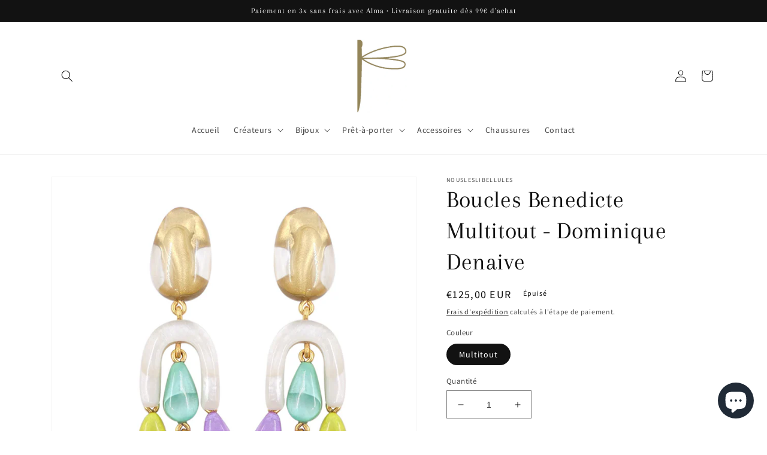

--- FILE ---
content_type: text/html; charset=utf-8
request_url: https://nousleslibellules.com/products/boucles-benedicte-dominique-denaive
body_size: 31129
content:
<!doctype html>
<html class="no-js" lang="fr">
  <head>
    <meta charset="utf-8">
    <meta http-equiv="X-UA-Compatible" content="IE=edge">
    <meta name="viewport" content="width=device-width,initial-scale=1">
    <meta name="theme-color" content="">
    <link rel="canonical" href="https://nousleslibellules.com/products/boucles-benedicte-dominique-denaive">
    <link rel="preconnect" href="https://cdn.shopify.com" crossorigin><link rel="preconnect" href="https://fonts.shopifycdn.com" crossorigin><title>
      Boucles Benedicte Multitout - Dominique Denaive
 &ndash; nousleslibellules</title>

    
      <meta name="description" content="Coup de cœur de notre collection de boucles d&#39;oreilles, ces audacieuses créations en résine signées par le designer Dominique Denaive s&#39;inspirent du style contemporain des mobiles artistiques. Leur design résolument moderne reflète parfaitement les tendances actuelles.Cette structure et cette forme sont très en vogue, ">
    

    

<meta property="og:site_name" content="nousleslibellules">
<meta property="og:url" content="https://nousleslibellules.com/products/boucles-benedicte-dominique-denaive">
<meta property="og:title" content="Boucles Benedicte Multitout - Dominique Denaive">
<meta property="og:type" content="product">
<meta property="og:description" content="Coup de cœur de notre collection de boucles d&#39;oreilles, ces audacieuses créations en résine signées par le designer Dominique Denaive s&#39;inspirent du style contemporain des mobiles artistiques. Leur design résolument moderne reflète parfaitement les tendances actuelles.Cette structure et cette forme sont très en vogue, "><meta property="og:image" content="http://nousleslibellules.com/cdn/shop/products/380353-Benedicte-X-Multitoutcopy_900x_f858f44f-97a4-4591-8e4c-87ac39016ab8.webp?v=1681143098">
  <meta property="og:image:secure_url" content="https://nousleslibellules.com/cdn/shop/products/380353-Benedicte-X-Multitoutcopy_900x_f858f44f-97a4-4591-8e4c-87ac39016ab8.webp?v=1681143098">
  <meta property="og:image:width" content="900">
  <meta property="og:image:height" content="900"><meta property="og:price:amount" content="125,00">
  <meta property="og:price:currency" content="EUR"><meta name="twitter:card" content="summary_large_image">
<meta name="twitter:title" content="Boucles Benedicte Multitout - Dominique Denaive">
<meta name="twitter:description" content="Coup de cœur de notre collection de boucles d&#39;oreilles, ces audacieuses créations en résine signées par le designer Dominique Denaive s&#39;inspirent du style contemporain des mobiles artistiques. Leur design résolument moderne reflète parfaitement les tendances actuelles.Cette structure et cette forme sont très en vogue, ">


    <script src="//nousleslibellules.com/cdn/shop/t/1/assets/global.js?v=149496944046504657681672393487" defer="defer"></script>
    <script>window.performance && window.performance.mark && window.performance.mark('shopify.content_for_header.start');</script><meta name="facebook-domain-verification" content="v3jv8izhxtp6epiafandbsf5dhk4dg">
<meta name="google-site-verification" content="ztieuekYRrgHScQfRLLgXbG3PZk0TCI65t8kiky76dE">
<meta id="shopify-digital-wallet" name="shopify-digital-wallet" content="/66338259209/digital_wallets/dialog">
<meta name="shopify-checkout-api-token" content="f19d8ed571deaefac91aed90131bd3cb">
<meta id="in-context-paypal-metadata" data-shop-id="66338259209" data-venmo-supported="false" data-environment="production" data-locale="fr_FR" data-paypal-v4="true" data-currency="EUR">
<link rel="alternate" hreflang="x-default" href="https://nousleslibellules.com/products/boucles-benedicte-dominique-denaive">
<link rel="alternate" hreflang="fr" href="https://nousleslibellules.com/products/boucles-benedicte-dominique-denaive">
<link rel="alternate" hreflang="en-US" href="https://nousleslibellules.com/en-us/products/boucles-benedicte-dominique-denaive">
<link rel="alternate" hreflang="fr-CA" href="https://nousleslibellules.com/fr-ca/products/boucles-benedicte-dominique-denaive">
<link rel="alternate" hreflang="en-CA" href="https://nousleslibellules.com/en-ca/products/boucles-benedicte-dominique-denaive">
<link rel="alternate" type="application/json+oembed" href="https://nousleslibellules.com/products/boucles-benedicte-dominique-denaive.oembed">
<script async="async" src="/checkouts/internal/preloads.js?locale=fr-FR"></script>
<link rel="preconnect" href="https://shop.app" crossorigin="anonymous">
<script async="async" src="https://shop.app/checkouts/internal/preloads.js?locale=fr-FR&shop_id=66338259209" crossorigin="anonymous"></script>
<script id="apple-pay-shop-capabilities" type="application/json">{"shopId":66338259209,"countryCode":"FR","currencyCode":"EUR","merchantCapabilities":["supports3DS"],"merchantId":"gid:\/\/shopify\/Shop\/66338259209","merchantName":"nousleslibellules","requiredBillingContactFields":["postalAddress","email","phone"],"requiredShippingContactFields":["postalAddress","email","phone"],"shippingType":"shipping","supportedNetworks":["visa","masterCard","amex","maestro"],"total":{"type":"pending","label":"nousleslibellules","amount":"1.00"},"shopifyPaymentsEnabled":true,"supportsSubscriptions":true}</script>
<script id="shopify-features" type="application/json">{"accessToken":"f19d8ed571deaefac91aed90131bd3cb","betas":["rich-media-storefront-analytics"],"domain":"nousleslibellules.com","predictiveSearch":true,"shopId":66338259209,"locale":"fr"}</script>
<script>var Shopify = Shopify || {};
Shopify.shop = "nousleslibellules.myshopify.com";
Shopify.locale = "fr";
Shopify.currency = {"active":"EUR","rate":"1.0"};
Shopify.country = "FR";
Shopify.theme = {"name":"Dawn","id":136959426825,"schema_name":"Dawn","schema_version":"7.0.1","theme_store_id":887,"role":"main"};
Shopify.theme.handle = "null";
Shopify.theme.style = {"id":null,"handle":null};
Shopify.cdnHost = "nousleslibellules.com/cdn";
Shopify.routes = Shopify.routes || {};
Shopify.routes.root = "/";</script>
<script type="module">!function(o){(o.Shopify=o.Shopify||{}).modules=!0}(window);</script>
<script>!function(o){function n(){var o=[];function n(){o.push(Array.prototype.slice.apply(arguments))}return n.q=o,n}var t=o.Shopify=o.Shopify||{};t.loadFeatures=n(),t.autoloadFeatures=n()}(window);</script>
<script>
  window.ShopifyPay = window.ShopifyPay || {};
  window.ShopifyPay.apiHost = "shop.app\/pay";
  window.ShopifyPay.redirectState = null;
</script>
<script id="shop-js-analytics" type="application/json">{"pageType":"product"}</script>
<script defer="defer" async type="module" src="//nousleslibellules.com/cdn/shopifycloud/shop-js/modules/v2/client.init-shop-cart-sync_Lpn8ZOi5.fr.esm.js"></script>
<script defer="defer" async type="module" src="//nousleslibellules.com/cdn/shopifycloud/shop-js/modules/v2/chunk.common_X4Hu3kma.esm.js"></script>
<script defer="defer" async type="module" src="//nousleslibellules.com/cdn/shopifycloud/shop-js/modules/v2/chunk.modal_BV0V5IrV.esm.js"></script>
<script type="module">
  await import("//nousleslibellules.com/cdn/shopifycloud/shop-js/modules/v2/client.init-shop-cart-sync_Lpn8ZOi5.fr.esm.js");
await import("//nousleslibellules.com/cdn/shopifycloud/shop-js/modules/v2/chunk.common_X4Hu3kma.esm.js");
await import("//nousleslibellules.com/cdn/shopifycloud/shop-js/modules/v2/chunk.modal_BV0V5IrV.esm.js");

  window.Shopify.SignInWithShop?.initShopCartSync?.({"fedCMEnabled":true,"windoidEnabled":true});

</script>
<script>
  window.Shopify = window.Shopify || {};
  if (!window.Shopify.featureAssets) window.Shopify.featureAssets = {};
  window.Shopify.featureAssets['shop-js'] = {"shop-cart-sync":["modules/v2/client.shop-cart-sync_hBo3gat_.fr.esm.js","modules/v2/chunk.common_X4Hu3kma.esm.js","modules/v2/chunk.modal_BV0V5IrV.esm.js"],"init-fed-cm":["modules/v2/client.init-fed-cm_BoVeauXL.fr.esm.js","modules/v2/chunk.common_X4Hu3kma.esm.js","modules/v2/chunk.modal_BV0V5IrV.esm.js"],"init-shop-email-lookup-coordinator":["modules/v2/client.init-shop-email-lookup-coordinator_CX4-Y-CZ.fr.esm.js","modules/v2/chunk.common_X4Hu3kma.esm.js","modules/v2/chunk.modal_BV0V5IrV.esm.js"],"init-windoid":["modules/v2/client.init-windoid_iuUmw7cp.fr.esm.js","modules/v2/chunk.common_X4Hu3kma.esm.js","modules/v2/chunk.modal_BV0V5IrV.esm.js"],"shop-button":["modules/v2/client.shop-button_DumFxEIo.fr.esm.js","modules/v2/chunk.common_X4Hu3kma.esm.js","modules/v2/chunk.modal_BV0V5IrV.esm.js"],"shop-cash-offers":["modules/v2/client.shop-cash-offers_BPdnZcGX.fr.esm.js","modules/v2/chunk.common_X4Hu3kma.esm.js","modules/v2/chunk.modal_BV0V5IrV.esm.js"],"shop-toast-manager":["modules/v2/client.shop-toast-manager_sjv6XvZD.fr.esm.js","modules/v2/chunk.common_X4Hu3kma.esm.js","modules/v2/chunk.modal_BV0V5IrV.esm.js"],"init-shop-cart-sync":["modules/v2/client.init-shop-cart-sync_Lpn8ZOi5.fr.esm.js","modules/v2/chunk.common_X4Hu3kma.esm.js","modules/v2/chunk.modal_BV0V5IrV.esm.js"],"init-customer-accounts-sign-up":["modules/v2/client.init-customer-accounts-sign-up_DQVKlaja.fr.esm.js","modules/v2/client.shop-login-button_DkHUpD44.fr.esm.js","modules/v2/chunk.common_X4Hu3kma.esm.js","modules/v2/chunk.modal_BV0V5IrV.esm.js"],"pay-button":["modules/v2/client.pay-button_DN6Ek-nh.fr.esm.js","modules/v2/chunk.common_X4Hu3kma.esm.js","modules/v2/chunk.modal_BV0V5IrV.esm.js"],"init-customer-accounts":["modules/v2/client.init-customer-accounts_BQOJrVdv.fr.esm.js","modules/v2/client.shop-login-button_DkHUpD44.fr.esm.js","modules/v2/chunk.common_X4Hu3kma.esm.js","modules/v2/chunk.modal_BV0V5IrV.esm.js"],"avatar":["modules/v2/client.avatar_BTnouDA3.fr.esm.js"],"init-shop-for-new-customer-accounts":["modules/v2/client.init-shop-for-new-customer-accounts_DW7xpOCZ.fr.esm.js","modules/v2/client.shop-login-button_DkHUpD44.fr.esm.js","modules/v2/chunk.common_X4Hu3kma.esm.js","modules/v2/chunk.modal_BV0V5IrV.esm.js"],"shop-follow-button":["modules/v2/client.shop-follow-button_CXr7UFuQ.fr.esm.js","modules/v2/chunk.common_X4Hu3kma.esm.js","modules/v2/chunk.modal_BV0V5IrV.esm.js"],"checkout-modal":["modules/v2/client.checkout-modal_CXg0VCPn.fr.esm.js","modules/v2/chunk.common_X4Hu3kma.esm.js","modules/v2/chunk.modal_BV0V5IrV.esm.js"],"shop-login-button":["modules/v2/client.shop-login-button_DkHUpD44.fr.esm.js","modules/v2/chunk.common_X4Hu3kma.esm.js","modules/v2/chunk.modal_BV0V5IrV.esm.js"],"lead-capture":["modules/v2/client.lead-capture_C9SxlK5K.fr.esm.js","modules/v2/chunk.common_X4Hu3kma.esm.js","modules/v2/chunk.modal_BV0V5IrV.esm.js"],"shop-login":["modules/v2/client.shop-login_DQBEMTrD.fr.esm.js","modules/v2/chunk.common_X4Hu3kma.esm.js","modules/v2/chunk.modal_BV0V5IrV.esm.js"],"payment-terms":["modules/v2/client.payment-terms_CokxZuo0.fr.esm.js","modules/v2/chunk.common_X4Hu3kma.esm.js","modules/v2/chunk.modal_BV0V5IrV.esm.js"]};
</script>
<script>(function() {
  var isLoaded = false;
  function asyncLoad() {
    if (isLoaded) return;
    isLoaded = true;
    var urls = ["https:\/\/cdn.one.store\/javascript\/dist\/1.0\/jcr-widget.js?account_id=shopify:nousleslibellules.myshopify.com\u0026shop=nousleslibellules.myshopify.com"];
    for (var i = 0; i < urls.length; i++) {
      var s = document.createElement('script');
      s.type = 'text/javascript';
      s.async = true;
      s.src = urls[i];
      var x = document.getElementsByTagName('script')[0];
      x.parentNode.insertBefore(s, x);
    }
  };
  if(window.attachEvent) {
    window.attachEvent('onload', asyncLoad);
  } else {
    window.addEventListener('load', asyncLoad, false);
  }
})();</script>
<script id="__st">var __st={"a":66338259209,"offset":3600,"reqid":"3d583dff-33a6-465a-9324-3654b19bb9db-1770059392","pageurl":"nousleslibellules.com\/products\/boucles-benedicte-dominique-denaive","u":"bdf993cb9e5f","p":"product","rtyp":"product","rid":8208307552521};</script>
<script>window.ShopifyPaypalV4VisibilityTracking = true;</script>
<script id="captcha-bootstrap">!function(){'use strict';const t='contact',e='account',n='new_comment',o=[[t,t],['blogs',n],['comments',n],[t,'customer']],c=[[e,'customer_login'],[e,'guest_login'],[e,'recover_customer_password'],[e,'create_customer']],r=t=>t.map((([t,e])=>`form[action*='/${t}']:not([data-nocaptcha='true']) input[name='form_type'][value='${e}']`)).join(','),a=t=>()=>t?[...document.querySelectorAll(t)].map((t=>t.form)):[];function s(){const t=[...o],e=r(t);return a(e)}const i='password',u='form_key',d=['recaptcha-v3-token','g-recaptcha-response','h-captcha-response',i],f=()=>{try{return window.sessionStorage}catch{return}},m='__shopify_v',_=t=>t.elements[u];function p(t,e,n=!1){try{const o=window.sessionStorage,c=JSON.parse(o.getItem(e)),{data:r}=function(t){const{data:e,action:n}=t;return t[m]||n?{data:e,action:n}:{data:t,action:n}}(c);for(const[e,n]of Object.entries(r))t.elements[e]&&(t.elements[e].value=n);n&&o.removeItem(e)}catch(o){console.error('form repopulation failed',{error:o})}}const l='form_type',E='cptcha';function T(t){t.dataset[E]=!0}const w=window,h=w.document,L='Shopify',v='ce_forms',y='captcha';let A=!1;((t,e)=>{const n=(g='f06e6c50-85a8-45c8-87d0-21a2b65856fe',I='https://cdn.shopify.com/shopifycloud/storefront-forms-hcaptcha/ce_storefront_forms_captcha_hcaptcha.v1.5.2.iife.js',D={infoText:'Protégé par hCaptcha',privacyText:'Confidentialité',termsText:'Conditions'},(t,e,n)=>{const o=w[L][v],c=o.bindForm;if(c)return c(t,g,e,D).then(n);var r;o.q.push([[t,g,e,D],n]),r=I,A||(h.body.append(Object.assign(h.createElement('script'),{id:'captcha-provider',async:!0,src:r})),A=!0)});var g,I,D;w[L]=w[L]||{},w[L][v]=w[L][v]||{},w[L][v].q=[],w[L][y]=w[L][y]||{},w[L][y].protect=function(t,e){n(t,void 0,e),T(t)},Object.freeze(w[L][y]),function(t,e,n,w,h,L){const[v,y,A,g]=function(t,e,n){const i=e?o:[],u=t?c:[],d=[...i,...u],f=r(d),m=r(i),_=r(d.filter((([t,e])=>n.includes(e))));return[a(f),a(m),a(_),s()]}(w,h,L),I=t=>{const e=t.target;return e instanceof HTMLFormElement?e:e&&e.form},D=t=>v().includes(t);t.addEventListener('submit',(t=>{const e=I(t);if(!e)return;const n=D(e)&&!e.dataset.hcaptchaBound&&!e.dataset.recaptchaBound,o=_(e),c=g().includes(e)&&(!o||!o.value);(n||c)&&t.preventDefault(),c&&!n&&(function(t){try{if(!f())return;!function(t){const e=f();if(!e)return;const n=_(t);if(!n)return;const o=n.value;o&&e.removeItem(o)}(t);const e=Array.from(Array(32),(()=>Math.random().toString(36)[2])).join('');!function(t,e){_(t)||t.append(Object.assign(document.createElement('input'),{type:'hidden',name:u})),t.elements[u].value=e}(t,e),function(t,e){const n=f();if(!n)return;const o=[...t.querySelectorAll(`input[type='${i}']`)].map((({name:t})=>t)),c=[...d,...o],r={};for(const[a,s]of new FormData(t).entries())c.includes(a)||(r[a]=s);n.setItem(e,JSON.stringify({[m]:1,action:t.action,data:r}))}(t,e)}catch(e){console.error('failed to persist form',e)}}(e),e.submit())}));const S=(t,e)=>{t&&!t.dataset[E]&&(n(t,e.some((e=>e===t))),T(t))};for(const o of['focusin','change'])t.addEventListener(o,(t=>{const e=I(t);D(e)&&S(e,y())}));const B=e.get('form_key'),M=e.get(l),P=B&&M;t.addEventListener('DOMContentLoaded',(()=>{const t=y();if(P)for(const e of t)e.elements[l].value===M&&p(e,B);[...new Set([...A(),...v().filter((t=>'true'===t.dataset.shopifyCaptcha))])].forEach((e=>S(e,t)))}))}(h,new URLSearchParams(w.location.search),n,t,e,['guest_login'])})(!0,!0)}();</script>
<script integrity="sha256-4kQ18oKyAcykRKYeNunJcIwy7WH5gtpwJnB7kiuLZ1E=" data-source-attribution="shopify.loadfeatures" defer="defer" src="//nousleslibellules.com/cdn/shopifycloud/storefront/assets/storefront/load_feature-a0a9edcb.js" crossorigin="anonymous"></script>
<script crossorigin="anonymous" defer="defer" src="//nousleslibellules.com/cdn/shopifycloud/storefront/assets/shopify_pay/storefront-65b4c6d7.js?v=20250812"></script>
<script data-source-attribution="shopify.dynamic_checkout.dynamic.init">var Shopify=Shopify||{};Shopify.PaymentButton=Shopify.PaymentButton||{isStorefrontPortableWallets:!0,init:function(){window.Shopify.PaymentButton.init=function(){};var t=document.createElement("script");t.src="https://nousleslibellules.com/cdn/shopifycloud/portable-wallets/latest/portable-wallets.fr.js",t.type="module",document.head.appendChild(t)}};
</script>
<script data-source-attribution="shopify.dynamic_checkout.buyer_consent">
  function portableWalletsHideBuyerConsent(e){var t=document.getElementById("shopify-buyer-consent"),n=document.getElementById("shopify-subscription-policy-button");t&&n&&(t.classList.add("hidden"),t.setAttribute("aria-hidden","true"),n.removeEventListener("click",e))}function portableWalletsShowBuyerConsent(e){var t=document.getElementById("shopify-buyer-consent"),n=document.getElementById("shopify-subscription-policy-button");t&&n&&(t.classList.remove("hidden"),t.removeAttribute("aria-hidden"),n.addEventListener("click",e))}window.Shopify?.PaymentButton&&(window.Shopify.PaymentButton.hideBuyerConsent=portableWalletsHideBuyerConsent,window.Shopify.PaymentButton.showBuyerConsent=portableWalletsShowBuyerConsent);
</script>
<script>
  function portableWalletsCleanup(e){e&&e.src&&console.error("Failed to load portable wallets script "+e.src);var t=document.querySelectorAll("shopify-accelerated-checkout .shopify-payment-button__skeleton, shopify-accelerated-checkout-cart .wallet-cart-button__skeleton"),e=document.getElementById("shopify-buyer-consent");for(let e=0;e<t.length;e++)t[e].remove();e&&e.remove()}function portableWalletsNotLoadedAsModule(e){e instanceof ErrorEvent&&"string"==typeof e.message&&e.message.includes("import.meta")&&"string"==typeof e.filename&&e.filename.includes("portable-wallets")&&(window.removeEventListener("error",portableWalletsNotLoadedAsModule),window.Shopify.PaymentButton.failedToLoad=e,"loading"===document.readyState?document.addEventListener("DOMContentLoaded",window.Shopify.PaymentButton.init):window.Shopify.PaymentButton.init())}window.addEventListener("error",portableWalletsNotLoadedAsModule);
</script>

<script type="module" src="https://nousleslibellules.com/cdn/shopifycloud/portable-wallets/latest/portable-wallets.fr.js" onError="portableWalletsCleanup(this)" crossorigin="anonymous"></script>
<script nomodule>
  document.addEventListener("DOMContentLoaded", portableWalletsCleanup);
</script>

<link id="shopify-accelerated-checkout-styles" rel="stylesheet" media="screen" href="https://nousleslibellules.com/cdn/shopifycloud/portable-wallets/latest/accelerated-checkout-backwards-compat.css" crossorigin="anonymous">
<style id="shopify-accelerated-checkout-cart">
        #shopify-buyer-consent {
  margin-top: 1em;
  display: inline-block;
  width: 100%;
}

#shopify-buyer-consent.hidden {
  display: none;
}

#shopify-subscription-policy-button {
  background: none;
  border: none;
  padding: 0;
  text-decoration: underline;
  font-size: inherit;
  cursor: pointer;
}

#shopify-subscription-policy-button::before {
  box-shadow: none;
}

      </style>
<script id="sections-script" data-sections="header,footer" defer="defer" src="//nousleslibellules.com/cdn/shop/t/1/compiled_assets/scripts.js?v=1681"></script>
<script>window.performance && window.performance.mark && window.performance.mark('shopify.content_for_header.end');</script>


    <style data-shopify>
      @font-face {
  font-family: Assistant;
  font-weight: 500;
  font-style: normal;
  font-display: swap;
  src: url("//nousleslibellules.com/cdn/fonts/assistant/assistant_n5.26caedc0c0f332f957d0fb6b24adee050844cce5.woff2") format("woff2"),
       url("//nousleslibellules.com/cdn/fonts/assistant/assistant_n5.d09f0488bf8aadd48534c94ac3f185fbc9ddb168.woff") format("woff");
}

      @font-face {
  font-family: Assistant;
  font-weight: 700;
  font-style: normal;
  font-display: swap;
  src: url("//nousleslibellules.com/cdn/fonts/assistant/assistant_n7.bf44452348ec8b8efa3aa3068825305886b1c83c.woff2") format("woff2"),
       url("//nousleslibellules.com/cdn/fonts/assistant/assistant_n7.0c887fee83f6b3bda822f1150b912c72da0f7b64.woff") format("woff");
}

      
      
      @font-face {
  font-family: Arapey;
  font-weight: 400;
  font-style: normal;
  font-display: swap;
  src: url("//nousleslibellules.com/cdn/fonts/arapey/arapey_n4.f34340ab9c56baa7f8accf674e253407b725d12c.woff2") format("woff2"),
       url("//nousleslibellules.com/cdn/fonts/arapey/arapey_n4.003d1426f62522643e43e1d3072a2e7d1ab78130.woff") format("woff");
}


      :root {
        --font-body-family: Assistant, sans-serif;
        --font-body-style: normal;
        --font-body-weight: 500;
        --font-body-weight-bold: 800;

        --font-heading-family: Arapey, serif;
        --font-heading-style: normal;
        --font-heading-weight: 400;

        --font-body-scale: 1.0;
        --font-heading-scale: 1.0;

        --color-base-text: 18, 18, 18;
        --color-shadow: 18, 18, 18;
        --color-base-background-1: 255, 255, 255;
        --color-base-background-2: 243, 243, 243;
        --color-base-solid-button-labels: 255, 255, 255;
        --color-base-outline-button-labels: 18, 18, 18;
        --color-base-accent-1: 18, 18, 18;
        --color-base-accent-2: 18, 18, 18;
        --payment-terms-background-color: #ffffff;

        --gradient-base-background-1: #ffffff;
        --gradient-base-background-2: #f3f3f3;
        --gradient-base-accent-1: #121212;
        --gradient-base-accent-2: #121212;

        --media-padding: px;
        --media-border-opacity: 0.05;
        --media-border-width: 1px;
        --media-radius: 0px;
        --media-shadow-opacity: 0.0;
        --media-shadow-horizontal-offset: 0px;
        --media-shadow-vertical-offset: 4px;
        --media-shadow-blur-radius: 5px;
        --media-shadow-visible: 0;

        --page-width: 120rem;
        --page-width-margin: 0rem;

        --product-card-image-padding: 0.0rem;
        --product-card-corner-radius: 0.0rem;
        --product-card-text-alignment: left;
        --product-card-border-width: 0.0rem;
        --product-card-border-opacity: 0.1;
        --product-card-shadow-opacity: 0.0;
        --product-card-shadow-visible: 0;
        --product-card-shadow-horizontal-offset: 0.0rem;
        --product-card-shadow-vertical-offset: 0.4rem;
        --product-card-shadow-blur-radius: 0.5rem;

        --collection-card-image-padding: 0.0rem;
        --collection-card-corner-radius: 0.0rem;
        --collection-card-text-alignment: left;
        --collection-card-border-width: 0.0rem;
        --collection-card-border-opacity: 0.1;
        --collection-card-shadow-opacity: 0.0;
        --collection-card-shadow-visible: 0;
        --collection-card-shadow-horizontal-offset: 0.0rem;
        --collection-card-shadow-vertical-offset: 0.4rem;
        --collection-card-shadow-blur-radius: 0.5rem;

        --blog-card-image-padding: 0.0rem;
        --blog-card-corner-radius: 0.0rem;
        --blog-card-text-alignment: left;
        --blog-card-border-width: 0.0rem;
        --blog-card-border-opacity: 0.1;
        --blog-card-shadow-opacity: 0.0;
        --blog-card-shadow-visible: 0;
        --blog-card-shadow-horizontal-offset: 0.0rem;
        --blog-card-shadow-vertical-offset: 0.4rem;
        --blog-card-shadow-blur-radius: 0.5rem;

        --badge-corner-radius: 4.0rem;

        --popup-border-width: 1px;
        --popup-border-opacity: 0.1;
        --popup-corner-radius: 0px;
        --popup-shadow-opacity: 0.0;
        --popup-shadow-horizontal-offset: 0px;
        --popup-shadow-vertical-offset: 4px;
        --popup-shadow-blur-radius: 5px;

        --drawer-border-width: 1px;
        --drawer-border-opacity: 0.1;
        --drawer-shadow-opacity: 0.0;
        --drawer-shadow-horizontal-offset: 0px;
        --drawer-shadow-vertical-offset: 4px;
        --drawer-shadow-blur-radius: 5px;

        --spacing-sections-desktop: 0px;
        --spacing-sections-mobile: 0px;

        --grid-desktop-vertical-spacing: 8px;
        --grid-desktop-horizontal-spacing: 8px;
        --grid-mobile-vertical-spacing: 4px;
        --grid-mobile-horizontal-spacing: 4px;

        --text-boxes-border-opacity: 0.1;
        --text-boxes-border-width: 0px;
        --text-boxes-radius: 0px;
        --text-boxes-shadow-opacity: 0.0;
        --text-boxes-shadow-visible: 0;
        --text-boxes-shadow-horizontal-offset: 0px;
        --text-boxes-shadow-vertical-offset: 4px;
        --text-boxes-shadow-blur-radius: 5px;

        --buttons-radius: 0px;
        --buttons-radius-outset: 0px;
        --buttons-border-width: 1px;
        --buttons-border-opacity: 1.0;
        --buttons-shadow-opacity: 0.0;
        --buttons-shadow-visible: 0;
        --buttons-shadow-horizontal-offset: 0px;
        --buttons-shadow-vertical-offset: 4px;
        --buttons-shadow-blur-radius: 5px;
        --buttons-border-offset: 0px;

        --inputs-radius: 0px;
        --inputs-border-width: 1px;
        --inputs-border-opacity: 0.55;
        --inputs-shadow-opacity: 0.0;
        --inputs-shadow-horizontal-offset: 0px;
        --inputs-margin-offset: 0px;
        --inputs-shadow-vertical-offset: 4px;
        --inputs-shadow-blur-radius: 5px;
        --inputs-radius-outset: 0px;

        --variant-pills-radius: 40px;
        --variant-pills-border-width: 1px;
        --variant-pills-border-opacity: 0.55;
        --variant-pills-shadow-opacity: 0.0;
        --variant-pills-shadow-horizontal-offset: 0px;
        --variant-pills-shadow-vertical-offset: 4px;
        --variant-pills-shadow-blur-radius: 5px;
      }

      *,
      *::before,
      *::after {
        box-sizing: inherit;
      }

      html {
        box-sizing: border-box;
        font-size: calc(var(--font-body-scale) * 62.5%);
        height: 100%;
      }

      body {
        display: grid;
        grid-template-rows: auto auto 1fr auto;
        grid-template-columns: 100%;
        min-height: 100%;
        margin: 0;
        font-size: 1.5rem;
        letter-spacing: 0.06rem;
        line-height: calc(1 + 0.8 / var(--font-body-scale));
        font-family: var(--font-body-family);
        font-style: var(--font-body-style);
        font-weight: var(--font-body-weight);
      }

      @media screen and (min-width: 750px) {
        body {
          font-size: 1.6rem;
        }
      }
    </style>

    <link href="//nousleslibellules.com/cdn/shop/t/1/assets/base.css?v=140016888384257557361767964790" rel="stylesheet" type="text/css" media="all" />
<link rel="preload" as="font" href="//nousleslibellules.com/cdn/fonts/assistant/assistant_n5.26caedc0c0f332f957d0fb6b24adee050844cce5.woff2" type="font/woff2" crossorigin><link rel="preload" as="font" href="//nousleslibellules.com/cdn/fonts/arapey/arapey_n4.f34340ab9c56baa7f8accf674e253407b725d12c.woff2" type="font/woff2" crossorigin><link rel="stylesheet" href="//nousleslibellules.com/cdn/shop/t/1/assets/component-predictive-search.css?v=83512081251802922551672393477" media="print" onload="this.media='all'"><script>document.documentElement.className = document.documentElement.className.replace('no-js', 'js');
    if (Shopify.designMode) {
      document.documentElement.classList.add('shopify-design-mode');
    }
    </script>
  <script src="https://cdn.shopify.com/extensions/6c66d7d0-f631-46bf-8039-ad48ac607ad6/forms-2301/assets/shopify-forms-loader.js" type="text/javascript" defer="defer"></script>
<script src="https://cdn.shopify.com/extensions/e8878072-2f6b-4e89-8082-94b04320908d/inbox-1254/assets/inbox-chat-loader.js" type="text/javascript" defer="defer"></script>
<link href="https://monorail-edge.shopifysvc.com" rel="dns-prefetch">
<script>(function(){if ("sendBeacon" in navigator && "performance" in window) {try {var session_token_from_headers = performance.getEntriesByType('navigation')[0].serverTiming.find(x => x.name == '_s').description;} catch {var session_token_from_headers = undefined;}var session_cookie_matches = document.cookie.match(/_shopify_s=([^;]*)/);var session_token_from_cookie = session_cookie_matches && session_cookie_matches.length === 2 ? session_cookie_matches[1] : "";var session_token = session_token_from_headers || session_token_from_cookie || "";function handle_abandonment_event(e) {var entries = performance.getEntries().filter(function(entry) {return /monorail-edge.shopifysvc.com/.test(entry.name);});if (!window.abandonment_tracked && entries.length === 0) {window.abandonment_tracked = true;var currentMs = Date.now();var navigation_start = performance.timing.navigationStart;var payload = {shop_id: 66338259209,url: window.location.href,navigation_start,duration: currentMs - navigation_start,session_token,page_type: "product"};window.navigator.sendBeacon("https://monorail-edge.shopifysvc.com/v1/produce", JSON.stringify({schema_id: "online_store_buyer_site_abandonment/1.1",payload: payload,metadata: {event_created_at_ms: currentMs,event_sent_at_ms: currentMs}}));}}window.addEventListener('pagehide', handle_abandonment_event);}}());</script>
<script id="web-pixels-manager-setup">(function e(e,d,r,n,o){if(void 0===o&&(o={}),!Boolean(null===(a=null===(i=window.Shopify)||void 0===i?void 0:i.analytics)||void 0===a?void 0:a.replayQueue)){var i,a;window.Shopify=window.Shopify||{};var t=window.Shopify;t.analytics=t.analytics||{};var s=t.analytics;s.replayQueue=[],s.publish=function(e,d,r){return s.replayQueue.push([e,d,r]),!0};try{self.performance.mark("wpm:start")}catch(e){}var l=function(){var e={modern:/Edge?\/(1{2}[4-9]|1[2-9]\d|[2-9]\d{2}|\d{4,})\.\d+(\.\d+|)|Firefox\/(1{2}[4-9]|1[2-9]\d|[2-9]\d{2}|\d{4,})\.\d+(\.\d+|)|Chrom(ium|e)\/(9{2}|\d{3,})\.\d+(\.\d+|)|(Maci|X1{2}).+ Version\/(15\.\d+|(1[6-9]|[2-9]\d|\d{3,})\.\d+)([,.]\d+|)( \(\w+\)|)( Mobile\/\w+|) Safari\/|Chrome.+OPR\/(9{2}|\d{3,})\.\d+\.\d+|(CPU[ +]OS|iPhone[ +]OS|CPU[ +]iPhone|CPU IPhone OS|CPU iPad OS)[ +]+(15[._]\d+|(1[6-9]|[2-9]\d|\d{3,})[._]\d+)([._]\d+|)|Android:?[ /-](13[3-9]|1[4-9]\d|[2-9]\d{2}|\d{4,})(\.\d+|)(\.\d+|)|Android.+Firefox\/(13[5-9]|1[4-9]\d|[2-9]\d{2}|\d{4,})\.\d+(\.\d+|)|Android.+Chrom(ium|e)\/(13[3-9]|1[4-9]\d|[2-9]\d{2}|\d{4,})\.\d+(\.\d+|)|SamsungBrowser\/([2-9]\d|\d{3,})\.\d+/,legacy:/Edge?\/(1[6-9]|[2-9]\d|\d{3,})\.\d+(\.\d+|)|Firefox\/(5[4-9]|[6-9]\d|\d{3,})\.\d+(\.\d+|)|Chrom(ium|e)\/(5[1-9]|[6-9]\d|\d{3,})\.\d+(\.\d+|)([\d.]+$|.*Safari\/(?![\d.]+ Edge\/[\d.]+$))|(Maci|X1{2}).+ Version\/(10\.\d+|(1[1-9]|[2-9]\d|\d{3,})\.\d+)([,.]\d+|)( \(\w+\)|)( Mobile\/\w+|) Safari\/|Chrome.+OPR\/(3[89]|[4-9]\d|\d{3,})\.\d+\.\d+|(CPU[ +]OS|iPhone[ +]OS|CPU[ +]iPhone|CPU IPhone OS|CPU iPad OS)[ +]+(10[._]\d+|(1[1-9]|[2-9]\d|\d{3,})[._]\d+)([._]\d+|)|Android:?[ /-](13[3-9]|1[4-9]\d|[2-9]\d{2}|\d{4,})(\.\d+|)(\.\d+|)|Mobile Safari.+OPR\/([89]\d|\d{3,})\.\d+\.\d+|Android.+Firefox\/(13[5-9]|1[4-9]\d|[2-9]\d{2}|\d{4,})\.\d+(\.\d+|)|Android.+Chrom(ium|e)\/(13[3-9]|1[4-9]\d|[2-9]\d{2}|\d{4,})\.\d+(\.\d+|)|Android.+(UC? ?Browser|UCWEB|U3)[ /]?(15\.([5-9]|\d{2,})|(1[6-9]|[2-9]\d|\d{3,})\.\d+)\.\d+|SamsungBrowser\/(5\.\d+|([6-9]|\d{2,})\.\d+)|Android.+MQ{2}Browser\/(14(\.(9|\d{2,})|)|(1[5-9]|[2-9]\d|\d{3,})(\.\d+|))(\.\d+|)|K[Aa][Ii]OS\/(3\.\d+|([4-9]|\d{2,})\.\d+)(\.\d+|)/},d=e.modern,r=e.legacy,n=navigator.userAgent;return n.match(d)?"modern":n.match(r)?"legacy":"unknown"}(),u="modern"===l?"modern":"legacy",c=(null!=n?n:{modern:"",legacy:""})[u],f=function(e){return[e.baseUrl,"/wpm","/b",e.hashVersion,"modern"===e.buildTarget?"m":"l",".js"].join("")}({baseUrl:d,hashVersion:r,buildTarget:u}),m=function(e){var d=e.version,r=e.bundleTarget,n=e.surface,o=e.pageUrl,i=e.monorailEndpoint;return{emit:function(e){var a=e.status,t=e.errorMsg,s=(new Date).getTime(),l=JSON.stringify({metadata:{event_sent_at_ms:s},events:[{schema_id:"web_pixels_manager_load/3.1",payload:{version:d,bundle_target:r,page_url:o,status:a,surface:n,error_msg:t},metadata:{event_created_at_ms:s}}]});if(!i)return console&&console.warn&&console.warn("[Web Pixels Manager] No Monorail endpoint provided, skipping logging."),!1;try{return self.navigator.sendBeacon.bind(self.navigator)(i,l)}catch(e){}var u=new XMLHttpRequest;try{return u.open("POST",i,!0),u.setRequestHeader("Content-Type","text/plain"),u.send(l),!0}catch(e){return console&&console.warn&&console.warn("[Web Pixels Manager] Got an unhandled error while logging to Monorail."),!1}}}}({version:r,bundleTarget:l,surface:e.surface,pageUrl:self.location.href,monorailEndpoint:e.monorailEndpoint});try{o.browserTarget=l,function(e){var d=e.src,r=e.async,n=void 0===r||r,o=e.onload,i=e.onerror,a=e.sri,t=e.scriptDataAttributes,s=void 0===t?{}:t,l=document.createElement("script"),u=document.querySelector("head"),c=document.querySelector("body");if(l.async=n,l.src=d,a&&(l.integrity=a,l.crossOrigin="anonymous"),s)for(var f in s)if(Object.prototype.hasOwnProperty.call(s,f))try{l.dataset[f]=s[f]}catch(e){}if(o&&l.addEventListener("load",o),i&&l.addEventListener("error",i),u)u.appendChild(l);else{if(!c)throw new Error("Did not find a head or body element to append the script");c.appendChild(l)}}({src:f,async:!0,onload:function(){if(!function(){var e,d;return Boolean(null===(d=null===(e=window.Shopify)||void 0===e?void 0:e.analytics)||void 0===d?void 0:d.initialized)}()){var d=window.webPixelsManager.init(e)||void 0;if(d){var r=window.Shopify.analytics;r.replayQueue.forEach((function(e){var r=e[0],n=e[1],o=e[2];d.publishCustomEvent(r,n,o)})),r.replayQueue=[],r.publish=d.publishCustomEvent,r.visitor=d.visitor,r.initialized=!0}}},onerror:function(){return m.emit({status:"failed",errorMsg:"".concat(f," has failed to load")})},sri:function(e){var d=/^sha384-[A-Za-z0-9+/=]+$/;return"string"==typeof e&&d.test(e)}(c)?c:"",scriptDataAttributes:o}),m.emit({status:"loading"})}catch(e){m.emit({status:"failed",errorMsg:(null==e?void 0:e.message)||"Unknown error"})}}})({shopId: 66338259209,storefrontBaseUrl: "https://nousleslibellules.com",extensionsBaseUrl: "https://extensions.shopifycdn.com/cdn/shopifycloud/web-pixels-manager",monorailEndpoint: "https://monorail-edge.shopifysvc.com/unstable/produce_batch",surface: "storefront-renderer",enabledBetaFlags: ["2dca8a86"],webPixelsConfigList: [{"id":"1122697481","configuration":"{\"config\":\"{\\\"pixel_id\\\":\\\"GT-K8KWZC4\\\",\\\"target_country\\\":\\\"FR\\\",\\\"gtag_events\\\":[{\\\"type\\\":\\\"purchase\\\",\\\"action_label\\\":\\\"MC-P3SDKZ0EM6\\\"},{\\\"type\\\":\\\"page_view\\\",\\\"action_label\\\":\\\"MC-P3SDKZ0EM6\\\"},{\\\"type\\\":\\\"view_item\\\",\\\"action_label\\\":\\\"MC-P3SDKZ0EM6\\\"}],\\\"enable_monitoring_mode\\\":false}\"}","eventPayloadVersion":"v1","runtimeContext":"OPEN","scriptVersion":"b2a88bafab3e21179ed38636efcd8a93","type":"APP","apiClientId":1780363,"privacyPurposes":[],"dataSharingAdjustments":{"protectedCustomerApprovalScopes":["read_customer_address","read_customer_email","read_customer_name","read_customer_personal_data","read_customer_phone"]}},{"id":"354287881","configuration":"{\"pixel_id\":\"1364648487671408\",\"pixel_type\":\"facebook_pixel\",\"metaapp_system_user_token\":\"-\"}","eventPayloadVersion":"v1","runtimeContext":"OPEN","scriptVersion":"ca16bc87fe92b6042fbaa3acc2fbdaa6","type":"APP","apiClientId":2329312,"privacyPurposes":["ANALYTICS","MARKETING","SALE_OF_DATA"],"dataSharingAdjustments":{"protectedCustomerApprovalScopes":["read_customer_address","read_customer_email","read_customer_name","read_customer_personal_data","read_customer_phone"]}},{"id":"21790985","eventPayloadVersion":"1","runtimeContext":"LAX","scriptVersion":"1","type":"CUSTOM","privacyPurposes":["ANALYTICS","MARKETING","SALE_OF_DATA"],"name":"nlb"},{"id":"shopify-app-pixel","configuration":"{}","eventPayloadVersion":"v1","runtimeContext":"STRICT","scriptVersion":"0450","apiClientId":"shopify-pixel","type":"APP","privacyPurposes":["ANALYTICS","MARKETING"]},{"id":"shopify-custom-pixel","eventPayloadVersion":"v1","runtimeContext":"LAX","scriptVersion":"0450","apiClientId":"shopify-pixel","type":"CUSTOM","privacyPurposes":["ANALYTICS","MARKETING"]}],isMerchantRequest: false,initData: {"shop":{"name":"nousleslibellules","paymentSettings":{"currencyCode":"EUR"},"myshopifyDomain":"nousleslibellules.myshopify.com","countryCode":"FR","storefrontUrl":"https:\/\/nousleslibellules.com"},"customer":null,"cart":null,"checkout":null,"productVariants":[{"price":{"amount":125.0,"currencyCode":"EUR"},"product":{"title":"Boucles Benedicte Multitout - Dominique Denaive","vendor":"nousleslibellules","id":"8208307552521","untranslatedTitle":"Boucles Benedicte Multitout - Dominique Denaive","url":"\/products\/boucles-benedicte-dominique-denaive","type":"boucles"},"id":"44342719250697","image":{"src":"\/\/nousleslibellules.com\/cdn\/shop\/products\/380353-Benedicte-X-Multitoutcopy_900x_f858f44f-97a4-4591-8e4c-87ac39016ab8.webp?v=1681143098"},"sku":"","title":"Multitout","untranslatedTitle":"Multitout"}],"purchasingCompany":null},},"https://nousleslibellules.com/cdn","3918e4e0wbf3ac3cepc5707306mb02b36c6",{"modern":"","legacy":""},{"shopId":"66338259209","storefrontBaseUrl":"https:\/\/nousleslibellules.com","extensionBaseUrl":"https:\/\/extensions.shopifycdn.com\/cdn\/shopifycloud\/web-pixels-manager","surface":"storefront-renderer","enabledBetaFlags":"[\"2dca8a86\"]","isMerchantRequest":"false","hashVersion":"3918e4e0wbf3ac3cepc5707306mb02b36c6","publish":"custom","events":"[[\"page_viewed\",{}],[\"product_viewed\",{\"productVariant\":{\"price\":{\"amount\":125.0,\"currencyCode\":\"EUR\"},\"product\":{\"title\":\"Boucles Benedicte Multitout - Dominique Denaive\",\"vendor\":\"nousleslibellules\",\"id\":\"8208307552521\",\"untranslatedTitle\":\"Boucles Benedicte Multitout - Dominique Denaive\",\"url\":\"\/products\/boucles-benedicte-dominique-denaive\",\"type\":\"boucles\"},\"id\":\"44342719250697\",\"image\":{\"src\":\"\/\/nousleslibellules.com\/cdn\/shop\/products\/380353-Benedicte-X-Multitoutcopy_900x_f858f44f-97a4-4591-8e4c-87ac39016ab8.webp?v=1681143098\"},\"sku\":\"\",\"title\":\"Multitout\",\"untranslatedTitle\":\"Multitout\"}}]]"});</script><script>
  window.ShopifyAnalytics = window.ShopifyAnalytics || {};
  window.ShopifyAnalytics.meta = window.ShopifyAnalytics.meta || {};
  window.ShopifyAnalytics.meta.currency = 'EUR';
  var meta = {"product":{"id":8208307552521,"gid":"gid:\/\/shopify\/Product\/8208307552521","vendor":"nousleslibellules","type":"boucles","handle":"boucles-benedicte-dominique-denaive","variants":[{"id":44342719250697,"price":12500,"name":"Boucles Benedicte Multitout - Dominique Denaive - Multitout","public_title":"Multitout","sku":""}],"remote":false},"page":{"pageType":"product","resourceType":"product","resourceId":8208307552521,"requestId":"3d583dff-33a6-465a-9324-3654b19bb9db-1770059392"}};
  for (var attr in meta) {
    window.ShopifyAnalytics.meta[attr] = meta[attr];
  }
</script>
<script class="analytics">
  (function () {
    var customDocumentWrite = function(content) {
      var jquery = null;

      if (window.jQuery) {
        jquery = window.jQuery;
      } else if (window.Checkout && window.Checkout.$) {
        jquery = window.Checkout.$;
      }

      if (jquery) {
        jquery('body').append(content);
      }
    };

    var hasLoggedConversion = function(token) {
      if (token) {
        return document.cookie.indexOf('loggedConversion=' + token) !== -1;
      }
      return false;
    }

    var setCookieIfConversion = function(token) {
      if (token) {
        var twoMonthsFromNow = new Date(Date.now());
        twoMonthsFromNow.setMonth(twoMonthsFromNow.getMonth() + 2);

        document.cookie = 'loggedConversion=' + token + '; expires=' + twoMonthsFromNow;
      }
    }

    var trekkie = window.ShopifyAnalytics.lib = window.trekkie = window.trekkie || [];
    if (trekkie.integrations) {
      return;
    }
    trekkie.methods = [
      'identify',
      'page',
      'ready',
      'track',
      'trackForm',
      'trackLink'
    ];
    trekkie.factory = function(method) {
      return function() {
        var args = Array.prototype.slice.call(arguments);
        args.unshift(method);
        trekkie.push(args);
        return trekkie;
      };
    };
    for (var i = 0; i < trekkie.methods.length; i++) {
      var key = trekkie.methods[i];
      trekkie[key] = trekkie.factory(key);
    }
    trekkie.load = function(config) {
      trekkie.config = config || {};
      trekkie.config.initialDocumentCookie = document.cookie;
      var first = document.getElementsByTagName('script')[0];
      var script = document.createElement('script');
      script.type = 'text/javascript';
      script.onerror = function(e) {
        var scriptFallback = document.createElement('script');
        scriptFallback.type = 'text/javascript';
        scriptFallback.onerror = function(error) {
                var Monorail = {
      produce: function produce(monorailDomain, schemaId, payload) {
        var currentMs = new Date().getTime();
        var event = {
          schema_id: schemaId,
          payload: payload,
          metadata: {
            event_created_at_ms: currentMs,
            event_sent_at_ms: currentMs
          }
        };
        return Monorail.sendRequest("https://" + monorailDomain + "/v1/produce", JSON.stringify(event));
      },
      sendRequest: function sendRequest(endpointUrl, payload) {
        // Try the sendBeacon API
        if (window && window.navigator && typeof window.navigator.sendBeacon === 'function' && typeof window.Blob === 'function' && !Monorail.isIos12()) {
          var blobData = new window.Blob([payload], {
            type: 'text/plain'
          });

          if (window.navigator.sendBeacon(endpointUrl, blobData)) {
            return true;
          } // sendBeacon was not successful

        } // XHR beacon

        var xhr = new XMLHttpRequest();

        try {
          xhr.open('POST', endpointUrl);
          xhr.setRequestHeader('Content-Type', 'text/plain');
          xhr.send(payload);
        } catch (e) {
          console.log(e);
        }

        return false;
      },
      isIos12: function isIos12() {
        return window.navigator.userAgent.lastIndexOf('iPhone; CPU iPhone OS 12_') !== -1 || window.navigator.userAgent.lastIndexOf('iPad; CPU OS 12_') !== -1;
      }
    };
    Monorail.produce('monorail-edge.shopifysvc.com',
      'trekkie_storefront_load_errors/1.1',
      {shop_id: 66338259209,
      theme_id: 136959426825,
      app_name: "storefront",
      context_url: window.location.href,
      source_url: "//nousleslibellules.com/cdn/s/trekkie.storefront.c59ea00e0474b293ae6629561379568a2d7c4bba.min.js"});

        };
        scriptFallback.async = true;
        scriptFallback.src = '//nousleslibellules.com/cdn/s/trekkie.storefront.c59ea00e0474b293ae6629561379568a2d7c4bba.min.js';
        first.parentNode.insertBefore(scriptFallback, first);
      };
      script.async = true;
      script.src = '//nousleslibellules.com/cdn/s/trekkie.storefront.c59ea00e0474b293ae6629561379568a2d7c4bba.min.js';
      first.parentNode.insertBefore(script, first);
    };
    trekkie.load(
      {"Trekkie":{"appName":"storefront","development":false,"defaultAttributes":{"shopId":66338259209,"isMerchantRequest":null,"themeId":136959426825,"themeCityHash":"14401562627644254227","contentLanguage":"fr","currency":"EUR","eventMetadataId":"5f4ffa6e-2915-44df-8c72-e25f2dc166bc"},"isServerSideCookieWritingEnabled":true,"monorailRegion":"shop_domain","enabledBetaFlags":["65f19447","b5387b81"]},"Session Attribution":{},"S2S":{"facebookCapiEnabled":true,"source":"trekkie-storefront-renderer","apiClientId":580111}}
    );

    var loaded = false;
    trekkie.ready(function() {
      if (loaded) return;
      loaded = true;

      window.ShopifyAnalytics.lib = window.trekkie;

      var originalDocumentWrite = document.write;
      document.write = customDocumentWrite;
      try { window.ShopifyAnalytics.merchantGoogleAnalytics.call(this); } catch(error) {};
      document.write = originalDocumentWrite;

      window.ShopifyAnalytics.lib.page(null,{"pageType":"product","resourceType":"product","resourceId":8208307552521,"requestId":"3d583dff-33a6-465a-9324-3654b19bb9db-1770059392","shopifyEmitted":true});

      var match = window.location.pathname.match(/checkouts\/(.+)\/(thank_you|post_purchase)/)
      var token = match? match[1]: undefined;
      if (!hasLoggedConversion(token)) {
        setCookieIfConversion(token);
        window.ShopifyAnalytics.lib.track("Viewed Product",{"currency":"EUR","variantId":44342719250697,"productId":8208307552521,"productGid":"gid:\/\/shopify\/Product\/8208307552521","name":"Boucles Benedicte Multitout - Dominique Denaive - Multitout","price":"125.00","sku":"","brand":"nousleslibellules","variant":"Multitout","category":"boucles","nonInteraction":true,"remote":false},undefined,undefined,{"shopifyEmitted":true});
      window.ShopifyAnalytics.lib.track("monorail:\/\/trekkie_storefront_viewed_product\/1.1",{"currency":"EUR","variantId":44342719250697,"productId":8208307552521,"productGid":"gid:\/\/shopify\/Product\/8208307552521","name":"Boucles Benedicte Multitout - Dominique Denaive - Multitout","price":"125.00","sku":"","brand":"nousleslibellules","variant":"Multitout","category":"boucles","nonInteraction":true,"remote":false,"referer":"https:\/\/nousleslibellules.com\/products\/boucles-benedicte-dominique-denaive"});
      }
    });


        var eventsListenerScript = document.createElement('script');
        eventsListenerScript.async = true;
        eventsListenerScript.src = "//nousleslibellules.com/cdn/shopifycloud/storefront/assets/shop_events_listener-3da45d37.js";
        document.getElementsByTagName('head')[0].appendChild(eventsListenerScript);

})();</script>
<script
  defer
  src="https://nousleslibellules.com/cdn/shopifycloud/perf-kit/shopify-perf-kit-3.1.0.min.js"
  data-application="storefront-renderer"
  data-shop-id="66338259209"
  data-render-region="gcp-us-east1"
  data-page-type="product"
  data-theme-instance-id="136959426825"
  data-theme-name="Dawn"
  data-theme-version="7.0.1"
  data-monorail-region="shop_domain"
  data-resource-timing-sampling-rate="10"
  data-shs="true"
  data-shs-beacon="true"
  data-shs-export-with-fetch="true"
  data-shs-logs-sample-rate="1"
  data-shs-beacon-endpoint="https://nousleslibellules.com/api/collect"
></script>
</head>

  <body class="gradient">
    <a class="skip-to-content-link button visually-hidden" href="#MainContent">
      Ignorer et passer au contenu
    </a><div id="shopify-section-announcement-bar" class="shopify-section"><div class="announcement-bar color-accent-1 gradient" role="region" aria-label="Annonce" ><div class="page-width">
                <p class="announcement-bar__message center h5">
                  Paiement en 3x sans frais avec Alma • Livraison gratuite dès 99€ d&#39;achat
</p>
              </div></div>
</div>
    <div id="shopify-section-header" class="shopify-section section-header"><link rel="stylesheet" href="//nousleslibellules.com/cdn/shop/t/1/assets/component-list-menu.css?v=151968516119678728991672393496" media="print" onload="this.media='all'">
<link rel="stylesheet" href="//nousleslibellules.com/cdn/shop/t/1/assets/component-search.css?v=96455689198851321781672393465" media="print" onload="this.media='all'">
<link rel="stylesheet" href="//nousleslibellules.com/cdn/shop/t/1/assets/component-menu-drawer.css?v=182311192829367774911672393472" media="print" onload="this.media='all'">
<link rel="stylesheet" href="//nousleslibellules.com/cdn/shop/t/1/assets/component-cart-notification.css?v=183358051719344305851672393457" media="print" onload="this.media='all'">
<link rel="stylesheet" href="//nousleslibellules.com/cdn/shop/t/1/assets/component-cart-items.css?v=23917223812499722491672393523" media="print" onload="this.media='all'"><link rel="stylesheet" href="//nousleslibellules.com/cdn/shop/t/1/assets/component-price.css?v=65402837579211014041672393471" media="print" onload="this.media='all'">
  <link rel="stylesheet" href="//nousleslibellules.com/cdn/shop/t/1/assets/component-loading-overlay.css?v=167310470843593579841672393529" media="print" onload="this.media='all'"><link rel="stylesheet" href="//nousleslibellules.com/cdn/shop/t/1/assets/component-mega-menu.css?v=177496590996265276461672393521" media="print" onload="this.media='all'">
  <noscript><link href="//nousleslibellules.com/cdn/shop/t/1/assets/component-mega-menu.css?v=177496590996265276461672393521" rel="stylesheet" type="text/css" media="all" /></noscript><noscript><link href="//nousleslibellules.com/cdn/shop/t/1/assets/component-list-menu.css?v=151968516119678728991672393496" rel="stylesheet" type="text/css" media="all" /></noscript>
<noscript><link href="//nousleslibellules.com/cdn/shop/t/1/assets/component-search.css?v=96455689198851321781672393465" rel="stylesheet" type="text/css" media="all" /></noscript>
<noscript><link href="//nousleslibellules.com/cdn/shop/t/1/assets/component-menu-drawer.css?v=182311192829367774911672393472" rel="stylesheet" type="text/css" media="all" /></noscript>
<noscript><link href="//nousleslibellules.com/cdn/shop/t/1/assets/component-cart-notification.css?v=183358051719344305851672393457" rel="stylesheet" type="text/css" media="all" /></noscript>
<noscript><link href="//nousleslibellules.com/cdn/shop/t/1/assets/component-cart-items.css?v=23917223812499722491672393523" rel="stylesheet" type="text/css" media="all" /></noscript>

<style>
  header-drawer {
    justify-self: start;
    margin-left: -1.2rem;
  }

  .header__heading-logo {
    max-width: 90px;
  }

  @media screen and (min-width: 990px) {
    header-drawer {
      display: none;
    }
  }

  .menu-drawer-container {
    display: flex;
  }

  .list-menu {
    list-style: none;
    padding: 0;
    margin: 0;
  }

  .list-menu--inline {
    display: inline-flex;
    flex-wrap: wrap;
  }

  summary.list-menu__item {
    padding-right: 2.7rem;
  }

  .list-menu__item {
    display: flex;
    align-items: center;
    line-height: calc(1 + 0.3 / var(--font-body-scale));
  }

  .list-menu__item--link {
    text-decoration: none;
    padding-bottom: 1rem;
    padding-top: 1rem;
    line-height: calc(1 + 0.8 / var(--font-body-scale));
  }

  @media screen and (min-width: 750px) {
    .list-menu__item--link {
      padding-bottom: 0.5rem;
      padding-top: 0.5rem;
    }
  }
</style><style data-shopify>.header {
    padding-top: 10px;
    padding-bottom: 10px;
  }

  .section-header {
    margin-bottom: 0px;
  }

  @media screen and (min-width: 750px) {
    .section-header {
      margin-bottom: 0px;
    }
  }

  @media screen and (min-width: 990px) {
    .header {
      padding-top: 20px;
      padding-bottom: 20px;
    }
  }</style><script src="//nousleslibellules.com/cdn/shop/t/1/assets/details-disclosure.js?v=153497636716254413831672393515" defer="defer"></script>
<script src="//nousleslibellules.com/cdn/shop/t/1/assets/details-modal.js?v=4511761896672669691672393513" defer="defer"></script>
<script src="//nousleslibellules.com/cdn/shop/t/1/assets/cart-notification.js?v=160453272920806432391672393469" defer="defer"></script><svg xmlns="http://www.w3.org/2000/svg" class="hidden">
  <symbol id="icon-search" viewbox="0 0 18 19" fill="none">
    <path fill-rule="evenodd" clip-rule="evenodd" d="M11.03 11.68A5.784 5.784 0 112.85 3.5a5.784 5.784 0 018.18 8.18zm.26 1.12a6.78 6.78 0 11.72-.7l5.4 5.4a.5.5 0 11-.71.7l-5.41-5.4z" fill="currentColor"/>
  </symbol>

  <symbol id="icon-close" class="icon icon-close" fill="none" viewBox="0 0 18 17">
    <path d="M.865 15.978a.5.5 0 00.707.707l7.433-7.431 7.579 7.282a.501.501 0 00.846-.37.5.5 0 00-.153-.351L9.712 8.546l7.417-7.416a.5.5 0 10-.707-.708L8.991 7.853 1.413.573a.5.5 0 10-.693.72l7.563 7.268-7.418 7.417z" fill="currentColor">
  </symbol>
</svg>
<sticky-header class="header-wrapper color-background-1 gradient header-wrapper--border-bottom">
  <header class="header header--top-center header--mobile-center page-width header--has-menu"><header-drawer data-breakpoint="tablet">
        <details id="Details-menu-drawer-container" class="menu-drawer-container">
          <summary class="header__icon header__icon--menu header__icon--summary link focus-inset" aria-label="Menu">
            <span>
              <svg xmlns="http://www.w3.org/2000/svg" aria-hidden="true" focusable="false" role="presentation" class="icon icon-hamburger" fill="none" viewBox="0 0 18 16">
  <path d="M1 .5a.5.5 0 100 1h15.71a.5.5 0 000-1H1zM.5 8a.5.5 0 01.5-.5h15.71a.5.5 0 010 1H1A.5.5 0 01.5 8zm0 7a.5.5 0 01.5-.5h15.71a.5.5 0 010 1H1a.5.5 0 01-.5-.5z" fill="currentColor">
</svg>

              <svg xmlns="http://www.w3.org/2000/svg" aria-hidden="true" focusable="false" role="presentation" class="icon icon-close" fill="none" viewBox="0 0 18 17">
  <path d="M.865 15.978a.5.5 0 00.707.707l7.433-7.431 7.579 7.282a.501.501 0 00.846-.37.5.5 0 00-.153-.351L9.712 8.546l7.417-7.416a.5.5 0 10-.707-.708L8.991 7.853 1.413.573a.5.5 0 10-.693.72l7.563 7.268-7.418 7.417z" fill="currentColor">
</svg>

            </span>
          </summary>
          <div id="menu-drawer" class="gradient menu-drawer motion-reduce" tabindex="-1">
            <div class="menu-drawer__inner-container">
              <div class="menu-drawer__navigation-container">
                <nav class="menu-drawer__navigation">
                  <ul class="menu-drawer__menu has-submenu list-menu" role="list"><li><a href="/" class="menu-drawer__menu-item list-menu__item link link--text focus-inset">
                            Accueil
                          </a></li><li><details id="Details-menu-drawer-menu-item-2">
                            <summary class="menu-drawer__menu-item list-menu__item link link--text focus-inset">
                              Créateurs
                              <svg viewBox="0 0 14 10" fill="none" aria-hidden="true" focusable="false" role="presentation" class="icon icon-arrow" xmlns="http://www.w3.org/2000/svg">
  <path fill-rule="evenodd" clip-rule="evenodd" d="M8.537.808a.5.5 0 01.817-.162l4 4a.5.5 0 010 .708l-4 4a.5.5 0 11-.708-.708L11.793 5.5H1a.5.5 0 010-1h10.793L8.646 1.354a.5.5 0 01-.109-.546z" fill="currentColor">
</svg>

                              <svg aria-hidden="true" focusable="false" role="presentation" class="icon icon-caret" viewBox="0 0 10 6">
  <path fill-rule="evenodd" clip-rule="evenodd" d="M9.354.646a.5.5 0 00-.708 0L5 4.293 1.354.646a.5.5 0 00-.708.708l4 4a.5.5 0 00.708 0l4-4a.5.5 0 000-.708z" fill="currentColor">
</svg>

                            </summary>
                            <div id="link-createurs" class="menu-drawer__submenu has-submenu gradient motion-reduce" tabindex="-1">
                              <div class="menu-drawer__inner-submenu">
                                <button class="menu-drawer__close-button link link--text focus-inset" aria-expanded="true">
                                  <svg viewBox="0 0 14 10" fill="none" aria-hidden="true" focusable="false" role="presentation" class="icon icon-arrow" xmlns="http://www.w3.org/2000/svg">
  <path fill-rule="evenodd" clip-rule="evenodd" d="M8.537.808a.5.5 0 01.817-.162l4 4a.5.5 0 010 .708l-4 4a.5.5 0 11-.708-.708L11.793 5.5H1a.5.5 0 010-1h10.793L8.646 1.354a.5.5 0 01-.109-.546z" fill="currentColor">
</svg>

                                  Créateurs
                                </button>
                                <ul class="menu-drawer__menu list-menu" role="list" tabindex="-1"><li><details id="Details-menu-drawer-submenu-1">
                                          <summary class="menu-drawer__menu-item link link--text list-menu__item focus-inset">
                                            Bijoux
                                            <svg viewBox="0 0 14 10" fill="none" aria-hidden="true" focusable="false" role="presentation" class="icon icon-arrow" xmlns="http://www.w3.org/2000/svg">
  <path fill-rule="evenodd" clip-rule="evenodd" d="M8.537.808a.5.5 0 01.817-.162l4 4a.5.5 0 010 .708l-4 4a.5.5 0 11-.708-.708L11.793 5.5H1a.5.5 0 010-1h10.793L8.646 1.354a.5.5 0 01-.109-.546z" fill="currentColor">
</svg>

                                            <svg aria-hidden="true" focusable="false" role="presentation" class="icon icon-caret" viewBox="0 0 10 6">
  <path fill-rule="evenodd" clip-rule="evenodd" d="M9.354.646a.5.5 0 00-.708 0L5 4.293 1.354.646a.5.5 0 00-.708.708l4 4a.5.5 0 00.708 0l4-4a.5.5 0 000-.708z" fill="currentColor">
</svg>

                                          </summary>
                                          <div id="childlink-bijoux" class="menu-drawer__submenu has-submenu gradient motion-reduce">
                                            <button class="menu-drawer__close-button link link--text focus-inset" aria-expanded="true">
                                              <svg viewBox="0 0 14 10" fill="none" aria-hidden="true" focusable="false" role="presentation" class="icon icon-arrow" xmlns="http://www.w3.org/2000/svg">
  <path fill-rule="evenodd" clip-rule="evenodd" d="M8.537.808a.5.5 0 01.817-.162l4 4a.5.5 0 010 .708l-4 4a.5.5 0 11-.708-.708L11.793 5.5H1a.5.5 0 010-1h10.793L8.646 1.354a.5.5 0 01-.109-.546z" fill="currentColor">
</svg>

                                              Bijoux
                                            </button>
                                            <ul class="menu-drawer__menu list-menu" role="list" tabindex="-1"><li>
                                                  <a href="/collections/collections-titiaravy" class="menu-drawer__menu-item link link--text list-menu__item focus-inset">
                                                    Tityaravy
                                                  </a>
                                                </li><li>
                                                  <a href="https://nousleslibellules.myshopify.com/collections/aurelie-bidermann" class="menu-drawer__menu-item link link--text list-menu__item focus-inset">
                                                    Aurélie Bidermann
                                                  </a>
                                                </li><li>
                                                  <a href="/collections/dorothee-sausset" class="menu-drawer__menu-item link link--text list-menu__item focus-inset">
                                                    Dorothée Sausset
                                                  </a>
                                                </li><li>
                                                  <a href="/collections/sophie-d-agon" class="menu-drawer__menu-item link link--text list-menu__item focus-inset">
                                                    Sophie d’Agon
                                                  </a>
                                                </li><li>
                                                  <a href="/collections/sharing" class="menu-drawer__menu-item link link--text list-menu__item focus-inset">
                                                    Sharing
                                                  </a>
                                                </li><li>
                                                  <a href="/collections/dominique-denaive" class="menu-drawer__menu-item link link--text list-menu__item focus-inset">
                                                    Dominique Denaïve
                                                  </a>
                                                </li><li>
                                                  <a href="/collections/alexandra-margnat" class="menu-drawer__menu-item link link--text list-menu__item focus-inset">
                                                    Alexandra Margnat
                                                  </a>
                                                </li><li>
                                                  <a href="/collections/hanka-in" class="menu-drawer__menu-item link link--text list-menu__item focus-inset">
                                                    Hanka ïn
                                                  </a>
                                                </li><li>
                                                  <a href="/collections/jalan-jalan" class="menu-drawer__menu-item link link--text list-menu__item focus-inset">
                                                    Jalan Jalan
                                                  </a>
                                                </li><li>
                                                  <a href="/collections/celine-daoust" class="menu-drawer__menu-item link link--text list-menu__item focus-inset">
                                                    Céline Daoust
                                                  </a>
                                                </li><li>
                                                  <a href="/collections/la2l" class="menu-drawer__menu-item link link--text list-menu__item focus-inset">
                                                    LA2L
                                                  </a>
                                                </li><li>
                                                  <a href="/collections/room-service" class="menu-drawer__menu-item link link--text list-menu__item focus-inset">
                                                    Room Service
                                                  </a>
                                                </li><li>
                                                  <a href="/collections/laure-marie-chamorel" class="menu-drawer__menu-item link link--text list-menu__item focus-inset">
                                                    Marie Laure Chamorel
                                                  </a>
                                                </li><li>
                                                  <a href="/collections/sylvia-toledano" class="menu-drawer__menu-item link link--text list-menu__item focus-inset">
                                                    Sylvia Toledano
                                                  </a>
                                                </li></ul>
                                          </div>
                                        </details></li><li><details id="Details-menu-drawer-submenu-2">
                                          <summary class="menu-drawer__menu-item link link--text list-menu__item focus-inset">
                                            Lifestyle
                                            <svg viewBox="0 0 14 10" fill="none" aria-hidden="true" focusable="false" role="presentation" class="icon icon-arrow" xmlns="http://www.w3.org/2000/svg">
  <path fill-rule="evenodd" clip-rule="evenodd" d="M8.537.808a.5.5 0 01.817-.162l4 4a.5.5 0 010 .708l-4 4a.5.5 0 11-.708-.708L11.793 5.5H1a.5.5 0 010-1h10.793L8.646 1.354a.5.5 0 01-.109-.546z" fill="currentColor">
</svg>

                                            <svg aria-hidden="true" focusable="false" role="presentation" class="icon icon-caret" viewBox="0 0 10 6">
  <path fill-rule="evenodd" clip-rule="evenodd" d="M9.354.646a.5.5 0 00-.708 0L5 4.293 1.354.646a.5.5 0 00-.708.708l4 4a.5.5 0 00.708 0l4-4a.5.5 0 000-.708z" fill="currentColor">
</svg>

                                          </summary>
                                          <div id="childlink-lifestyle" class="menu-drawer__submenu has-submenu gradient motion-reduce">
                                            <button class="menu-drawer__close-button link link--text focus-inset" aria-expanded="true">
                                              <svg viewBox="0 0 14 10" fill="none" aria-hidden="true" focusable="false" role="presentation" class="icon icon-arrow" xmlns="http://www.w3.org/2000/svg">
  <path fill-rule="evenodd" clip-rule="evenodd" d="M8.537.808a.5.5 0 01.817-.162l4 4a.5.5 0 010 .708l-4 4a.5.5 0 11-.708-.708L11.793 5.5H1a.5.5 0 010-1h10.793L8.646 1.354a.5.5 0 01-.109-.546z" fill="currentColor">
</svg>

                                              Lifestyle
                                            </button>
                                            <ul class="menu-drawer__menu list-menu" role="list" tabindex="-1"><li>
                                                  <a href="/collections/the-map" class="menu-drawer__menu-item link link--text list-menu__item focus-inset">
                                                    The Map
                                                  </a>
                                                </li><li>
                                                  <a href="/collections/felice-aussi" class="menu-drawer__menu-item link link--text list-menu__item focus-inset">
                                                    Félicie Aussi
                                                  </a>
                                                </li><li>
                                                  <a href="/collections/anatole" class="menu-drawer__menu-item link link--text list-menu__item focus-inset">
                                                    Anatole
                                                  </a>
                                                </li><li>
                                                  <a href="/collections/la-nouvelle" class="menu-drawer__menu-item link link--text list-menu__item focus-inset">
                                                    La Nouvelle
                                                  </a>
                                                </li></ul>
                                          </div>
                                        </details></li><li><details id="Details-menu-drawer-submenu-3">
                                          <summary class="menu-drawer__menu-item link link--text list-menu__item focus-inset">
                                            Accessoires &amp; Chaussures
                                            <svg viewBox="0 0 14 10" fill="none" aria-hidden="true" focusable="false" role="presentation" class="icon icon-arrow" xmlns="http://www.w3.org/2000/svg">
  <path fill-rule="evenodd" clip-rule="evenodd" d="M8.537.808a.5.5 0 01.817-.162l4 4a.5.5 0 010 .708l-4 4a.5.5 0 11-.708-.708L11.793 5.5H1a.5.5 0 010-1h10.793L8.646 1.354a.5.5 0 01-.109-.546z" fill="currentColor">
</svg>

                                            <svg aria-hidden="true" focusable="false" role="presentation" class="icon icon-caret" viewBox="0 0 10 6">
  <path fill-rule="evenodd" clip-rule="evenodd" d="M9.354.646a.5.5 0 00-.708 0L5 4.293 1.354.646a.5.5 0 00-.708.708l4 4a.5.5 0 00.708 0l4-4a.5.5 0 000-.708z" fill="currentColor">
</svg>

                                          </summary>
                                          <div id="childlink-accessoires-chaussures" class="menu-drawer__submenu has-submenu gradient motion-reduce">
                                            <button class="menu-drawer__close-button link link--text focus-inset" aria-expanded="true">
                                              <svg viewBox="0 0 14 10" fill="none" aria-hidden="true" focusable="false" role="presentation" class="icon icon-arrow" xmlns="http://www.w3.org/2000/svg">
  <path fill-rule="evenodd" clip-rule="evenodd" d="M8.537.808a.5.5 0 01.817-.162l4 4a.5.5 0 010 .708l-4 4a.5.5 0 11-.708-.708L11.793 5.5H1a.5.5 0 010-1h10.793L8.646 1.354a.5.5 0 01-.109-.546z" fill="currentColor">
</svg>

                                              Accessoires &amp; Chaussures
                                            </button>
                                            <ul class="menu-drawer__menu list-menu" role="list" tabindex="-1"><li>
                                                  <a href="/collections/claris-virot" class="menu-drawer__menu-item link link--text list-menu__item focus-inset">
                                                    Claris Virot 
                                                  </a>
                                                </li><li>
                                                  <a href="/collections/chie-mihara" class="menu-drawer__menu-item link link--text list-menu__item focus-inset">
                                                    Chie Mihara
                                                  </a>
                                                </li><li>
                                                  <a href="/collections/frontpage" class="menu-drawer__menu-item link link--text list-menu__item focus-inset">
                                                    Jérôme Dreyfuss
                                                  </a>
                                                </li><li>
                                                  <a href="/collections/herbert" class="menu-drawer__menu-item link link--text list-menu__item focus-inset">
                                                    Herbert Frère Soeur
                                                  </a>
                                                </li><li>
                                                  <a href="/collections/macon-lesquoy" class="menu-drawer__menu-item link link--text list-menu__item focus-inset">
                                                    Macon &amp; Lesquoy
                                                  </a>
                                                </li><li>
                                                  <a href="/collections/socque" class="menu-drawer__menu-item link link--text list-menu__item focus-inset">
                                                    Socque
                                                  </a>
                                                </li><li>
                                                  <a href="/collections/dragon-diffusion" class="menu-drawer__menu-item link link--text list-menu__item focus-inset">
                                                    Dragon Diffusion
                                                  </a>
                                                </li><li>
                                                  <a href="/collections/lorenzo-masiero" class="menu-drawer__menu-item link link--text list-menu__item focus-inset">
                                                    Lorenzo Masiero
                                                  </a>
                                                </li></ul>
                                          </div>
                                        </details></li><li><details id="Details-menu-drawer-submenu-4">
                                          <summary class="menu-drawer__menu-item link link--text list-menu__item focus-inset">
                                            Prêt-à-porter
                                            <svg viewBox="0 0 14 10" fill="none" aria-hidden="true" focusable="false" role="presentation" class="icon icon-arrow" xmlns="http://www.w3.org/2000/svg">
  <path fill-rule="evenodd" clip-rule="evenodd" d="M8.537.808a.5.5 0 01.817-.162l4 4a.5.5 0 010 .708l-4 4a.5.5 0 11-.708-.708L11.793 5.5H1a.5.5 0 010-1h10.793L8.646 1.354a.5.5 0 01-.109-.546z" fill="currentColor">
</svg>

                                            <svg aria-hidden="true" focusable="false" role="presentation" class="icon icon-caret" viewBox="0 0 10 6">
  <path fill-rule="evenodd" clip-rule="evenodd" d="M9.354.646a.5.5 0 00-.708 0L5 4.293 1.354.646a.5.5 0 00-.708.708l4 4a.5.5 0 00.708 0l4-4a.5.5 0 000-.708z" fill="currentColor">
</svg>

                                          </summary>
                                          <div id="childlink-pret-a-porter" class="menu-drawer__submenu has-submenu gradient motion-reduce">
                                            <button class="menu-drawer__close-button link link--text focus-inset" aria-expanded="true">
                                              <svg viewBox="0 0 14 10" fill="none" aria-hidden="true" focusable="false" role="presentation" class="icon icon-arrow" xmlns="http://www.w3.org/2000/svg">
  <path fill-rule="evenodd" clip-rule="evenodd" d="M8.537.808a.5.5 0 01.817-.162l4 4a.5.5 0 010 .708l-4 4a.5.5 0 11-.708-.708L11.793 5.5H1a.5.5 0 010-1h10.793L8.646 1.354a.5.5 0 01-.109-.546z" fill="currentColor">
</svg>

                                              Prêt-à-porter
                                            </button>
                                            <ul class="menu-drawer__menu list-menu" role="list" tabindex="-1"><li>
                                                  <a href="/collections/claramonte" class="menu-drawer__menu-item link link--text list-menu__item focus-inset">
                                                    Claramonte
                                                  </a>
                                                </li><li>
                                                  <a href="/collections/soeur" class="menu-drawer__menu-item link link--text list-menu__item focus-inset">
                                                    Soeur
                                                  </a>
                                                </li><li>
                                                  <a href="/collections/mad-luv" class="menu-drawer__menu-item link link--text list-menu__item focus-inset">
                                                    Madluv
                                                  </a>
                                                </li><li>
                                                  <a href="/collections/phisique-du-role" class="menu-drawer__menu-item link link--text list-menu__item focus-inset">
                                                    Phisique du Role
                                                  </a>
                                                </li><li>
                                                  <a href="/collections/momoni" class="menu-drawer__menu-item link link--text list-menu__item focus-inset">
                                                    Momoni
                                                  </a>
                                                </li><li>
                                                  <a href="/collections/rose-carmine" class="menu-drawer__menu-item link link--text list-menu__item focus-inset">
                                                    Rose Carmine
                                                  </a>
                                                </li><li>
                                                  <a href="/collections/karma-koma" class="menu-drawer__menu-item link link--text list-menu__item focus-inset">
                                                    Karma koma
                                                  </a>
                                                </li><li>
                                                  <a href="/collections/mare-di-latte" class="menu-drawer__menu-item link link--text list-menu__item focus-inset">
                                                    Mare Di Latte
                                                  </a>
                                                </li><li>
                                                  <a href="/collections/sacrecoeur" class="menu-drawer__menu-item link link--text list-menu__item focus-inset">
                                                    Sacrécoeur
                                                  </a>
                                                </li><li>
                                                  <a href="https://nousleslibellules.com/collections/susanna-blu" class="menu-drawer__menu-item link link--text list-menu__item focus-inset">
                                                    Susanna Blu
                                                  </a>
                                                </li><li>
                                                  <a href="/collections/v-de-vinster" class="menu-drawer__menu-item link link--text list-menu__item focus-inset">
                                                    V de Vinster
                                                  </a>
                                                </li><li>
                                                  <a href="/collections/rouje" class="menu-drawer__menu-item link link--text list-menu__item focus-inset">
                                                    Rouje
                                                  </a>
                                                </li></ul>
                                          </div>
                                        </details></li></ul>
                              </div>
                            </div>
                          </details></li><li><details id="Details-menu-drawer-menu-item-3">
                            <summary class="menu-drawer__menu-item list-menu__item link link--text focus-inset">
                              Bijoux
                              <svg viewBox="0 0 14 10" fill="none" aria-hidden="true" focusable="false" role="presentation" class="icon icon-arrow" xmlns="http://www.w3.org/2000/svg">
  <path fill-rule="evenodd" clip-rule="evenodd" d="M8.537.808a.5.5 0 01.817-.162l4 4a.5.5 0 010 .708l-4 4a.5.5 0 11-.708-.708L11.793 5.5H1a.5.5 0 010-1h10.793L8.646 1.354a.5.5 0 01-.109-.546z" fill="currentColor">
</svg>

                              <svg aria-hidden="true" focusable="false" role="presentation" class="icon icon-caret" viewBox="0 0 10 6">
  <path fill-rule="evenodd" clip-rule="evenodd" d="M9.354.646a.5.5 0 00-.708 0L5 4.293 1.354.646a.5.5 0 00-.708.708l4 4a.5.5 0 00.708 0l4-4a.5.5 0 000-.708z" fill="currentColor">
</svg>

                            </summary>
                            <div id="link-bijoux" class="menu-drawer__submenu has-submenu gradient motion-reduce" tabindex="-1">
                              <div class="menu-drawer__inner-submenu">
                                <button class="menu-drawer__close-button link link--text focus-inset" aria-expanded="true">
                                  <svg viewBox="0 0 14 10" fill="none" aria-hidden="true" focusable="false" role="presentation" class="icon icon-arrow" xmlns="http://www.w3.org/2000/svg">
  <path fill-rule="evenodd" clip-rule="evenodd" d="M8.537.808a.5.5 0 01.817-.162l4 4a.5.5 0 010 .708l-4 4a.5.5 0 11-.708-.708L11.793 5.5H1a.5.5 0 010-1h10.793L8.646 1.354a.5.5 0 01-.109-.546z" fill="currentColor">
</svg>

                                  Bijoux
                                </button>
                                <ul class="menu-drawer__menu list-menu" role="list" tabindex="-1"><li><a href="/collections/colliers" class="menu-drawer__menu-item link link--text list-menu__item focus-inset">
                                          Colliers
                                        </a></li><li><a href="/collections/bagues" class="menu-drawer__menu-item link link--text list-menu__item focus-inset">
                                          Bagues
                                        </a></li><li><a href="/collections/boucles-doreilles" class="menu-drawer__menu-item link link--text list-menu__item focus-inset">
                                          Boucles d&#39;oreilles
                                        </a></li><li><a href="/collections/bracelets" class="menu-drawer__menu-item link link--text list-menu__item focus-inset">
                                          Bracelets
                                        </a></li></ul>
                              </div>
                            </div>
                          </details></li><li><details id="Details-menu-drawer-menu-item-4">
                            <summary class="menu-drawer__menu-item list-menu__item link link--text focus-inset">
                              Prêt-à-porter
                              <svg viewBox="0 0 14 10" fill="none" aria-hidden="true" focusable="false" role="presentation" class="icon icon-arrow" xmlns="http://www.w3.org/2000/svg">
  <path fill-rule="evenodd" clip-rule="evenodd" d="M8.537.808a.5.5 0 01.817-.162l4 4a.5.5 0 010 .708l-4 4a.5.5 0 11-.708-.708L11.793 5.5H1a.5.5 0 010-1h10.793L8.646 1.354a.5.5 0 01-.109-.546z" fill="currentColor">
</svg>

                              <svg aria-hidden="true" focusable="false" role="presentation" class="icon icon-caret" viewBox="0 0 10 6">
  <path fill-rule="evenodd" clip-rule="evenodd" d="M9.354.646a.5.5 0 00-.708 0L5 4.293 1.354.646a.5.5 0 00-.708.708l4 4a.5.5 0 00.708 0l4-4a.5.5 0 000-.708z" fill="currentColor">
</svg>

                            </summary>
                            <div id="link-pret-a-porter" class="menu-drawer__submenu has-submenu gradient motion-reduce" tabindex="-1">
                              <div class="menu-drawer__inner-submenu">
                                <button class="menu-drawer__close-button link link--text focus-inset" aria-expanded="true">
                                  <svg viewBox="0 0 14 10" fill="none" aria-hidden="true" focusable="false" role="presentation" class="icon icon-arrow" xmlns="http://www.w3.org/2000/svg">
  <path fill-rule="evenodd" clip-rule="evenodd" d="M8.537.808a.5.5 0 01.817-.162l4 4a.5.5 0 010 .708l-4 4a.5.5 0 11-.708-.708L11.793 5.5H1a.5.5 0 010-1h10.793L8.646 1.354a.5.5 0 01-.109-.546z" fill="currentColor">
</svg>

                                  Prêt-à-porter
                                </button>
                                <ul class="menu-drawer__menu list-menu" role="list" tabindex="-1"><li><a href="/collections/hauts" class="menu-drawer__menu-item link link--text list-menu__item focus-inset">
                                          Hauts
                                        </a></li><li><a href="/collections/jupes-et-shorts" class="menu-drawer__menu-item link link--text list-menu__item focus-inset">
                                          Jupes et Shorts
                                        </a></li><li><a href="/collections/lingerie" class="menu-drawer__menu-item link link--text list-menu__item focus-inset">
                                          Lingerie
                                        </a></li><li><a href="/collections/maillots-de-bain" class="menu-drawer__menu-item link link--text list-menu__item focus-inset">
                                          Maillots de bain
                                        </a></li><li><a href="/collections/pantalons" class="menu-drawer__menu-item link link--text list-menu__item focus-inset">
                                          Pantalons et Jeans
                                        </a></li><li><a href="/collections/pulls-et-gilets" class="menu-drawer__menu-item link link--text list-menu__item focus-inset">
                                          Pulls et Gilets 
                                        </a></li><li><a href="/collections/robes" class="menu-drawer__menu-item link link--text list-menu__item focus-inset">
                                          Robes et Combinaisons
                                        </a></li><li><a href="/collections/vestes" class="menu-drawer__menu-item link link--text list-menu__item focus-inset">
                                          Vestes et Blazers
                                        </a></li></ul>
                              </div>
                            </div>
                          </details></li><li><details id="Details-menu-drawer-menu-item-5">
                            <summary class="menu-drawer__menu-item list-menu__item link link--text focus-inset">
                              Accessoires
                              <svg viewBox="0 0 14 10" fill="none" aria-hidden="true" focusable="false" role="presentation" class="icon icon-arrow" xmlns="http://www.w3.org/2000/svg">
  <path fill-rule="evenodd" clip-rule="evenodd" d="M8.537.808a.5.5 0 01.817-.162l4 4a.5.5 0 010 .708l-4 4a.5.5 0 11-.708-.708L11.793 5.5H1a.5.5 0 010-1h10.793L8.646 1.354a.5.5 0 01-.109-.546z" fill="currentColor">
</svg>

                              <svg aria-hidden="true" focusable="false" role="presentation" class="icon icon-caret" viewBox="0 0 10 6">
  <path fill-rule="evenodd" clip-rule="evenodd" d="M9.354.646a.5.5 0 00-.708 0L5 4.293 1.354.646a.5.5 0 00-.708.708l4 4a.5.5 0 00.708 0l4-4a.5.5 0 000-.708z" fill="currentColor">
</svg>

                            </summary>
                            <div id="link-accessoires" class="menu-drawer__submenu has-submenu gradient motion-reduce" tabindex="-1">
                              <div class="menu-drawer__inner-submenu">
                                <button class="menu-drawer__close-button link link--text focus-inset" aria-expanded="true">
                                  <svg viewBox="0 0 14 10" fill="none" aria-hidden="true" focusable="false" role="presentation" class="icon icon-arrow" xmlns="http://www.w3.org/2000/svg">
  <path fill-rule="evenodd" clip-rule="evenodd" d="M8.537.808a.5.5 0 01.817-.162l4 4a.5.5 0 010 .708l-4 4a.5.5 0 11-.708-.708L11.793 5.5H1a.5.5 0 010-1h10.793L8.646 1.354a.5.5 0 01-.109-.546z" fill="currentColor">
</svg>

                                  Accessoires
                                </button>
                                <ul class="menu-drawer__menu list-menu" role="list" tabindex="-1"><li><a href="/collections/accessoires-de-telephone" class="menu-drawer__menu-item link link--text list-menu__item focus-inset">
                                          Accessoires de téléphone
                                        </a></li><li><a href="/collections/lunettes-de-soleil" class="menu-drawer__menu-item link link--text list-menu__item focus-inset">
                                          Lunettes de Soleil
                                        </a></li><li><a href="/collections/boucle-de-ceinture" class="menu-drawer__menu-item link link--text list-menu__item focus-inset">
                                          Ceintures et Boucles
                                        </a></li><li><a href="/collections/petite-maroquinerie" class="menu-drawer__menu-item link link--text list-menu__item focus-inset">
                                          Petite Maroquinerie
                                        </a></li><li><a href="/collections/sacs" class="menu-drawer__menu-item link link--text list-menu__item focus-inset">
                                          Sacs
                                        </a></li></ul>
                              </div>
                            </div>
                          </details></li><li><a href="/collections/chaussures" class="menu-drawer__menu-item list-menu__item link link--text focus-inset">
                            Chaussures
                          </a></li><li><a href="/pages/contact" class="menu-drawer__menu-item list-menu__item link link--text focus-inset">
                            Contact
                          </a></li></ul>
                </nav>
                <div class="menu-drawer__utility-links"><a href="/account/login" class="menu-drawer__account link focus-inset h5">
                      <svg xmlns="http://www.w3.org/2000/svg" aria-hidden="true" focusable="false" role="presentation" class="icon icon-account" fill="none" viewBox="0 0 18 19">
  <path fill-rule="evenodd" clip-rule="evenodd" d="M6 4.5a3 3 0 116 0 3 3 0 01-6 0zm3-4a4 4 0 100 8 4 4 0 000-8zm5.58 12.15c1.12.82 1.83 2.24 1.91 4.85H1.51c.08-2.6.79-4.03 1.9-4.85C4.66 11.75 6.5 11.5 9 11.5s4.35.26 5.58 1.15zM9 10.5c-2.5 0-4.65.24-6.17 1.35C1.27 12.98.5 14.93.5 18v.5h17V18c0-3.07-.77-5.02-2.33-6.15-1.52-1.1-3.67-1.35-6.17-1.35z" fill="currentColor">
</svg>

Connexion</a><ul class="list list-social list-unstyled" role="list"></ul>
                </div>
              </div>
            </div>
          </div>
        </details>
      </header-drawer><details-modal class="header__search">
        <details>
          <summary class="header__icon header__icon--search header__icon--summary link focus-inset modal__toggle" aria-haspopup="dialog" aria-label="Recherche">
            <span>
              <svg class="modal__toggle-open icon icon-search" aria-hidden="true" focusable="false" role="presentation">
                <use href="#icon-search">
              </svg>
              <svg class="modal__toggle-close icon icon-close" aria-hidden="true" focusable="false" role="presentation">
                <use href="#icon-close">
              </svg>
            </span>
          </summary>
          <div class="search-modal modal__content gradient" role="dialog" aria-modal="true" aria-label="Recherche">
            <div class="modal-overlay"></div>
            <div class="search-modal__content search-modal__content-bottom" tabindex="-1"><predictive-search class="search-modal__form" data-loading-text="Chargement en cours..."><form action="/search" method="get" role="search" class="search search-modal__form">
                  <div class="field">
                    <input class="search__input field__input"
                      id="Search-In-Modal-1"
                      type="search"
                      name="q"
                      value=""
                      placeholder="Recherche"role="combobox"
                        aria-expanded="false"
                        aria-owns="predictive-search-results-list"
                        aria-controls="predictive-search-results-list"
                        aria-haspopup="listbox"
                        aria-autocomplete="list"
                        autocorrect="off"
                        autocomplete="off"
                        autocapitalize="off"
                        spellcheck="false">
                    <label class="field__label" for="Search-In-Modal-1">Recherche</label>
                    <input type="hidden" name="options[prefix]" value="last">
                    <button class="search__button field__button" aria-label="Recherche">
                      <svg class="icon icon-search" aria-hidden="true" focusable="false" role="presentation">
                        <use href="#icon-search">
                      </svg>
                    </button>
                  </div><div class="predictive-search predictive-search--header" tabindex="-1" data-predictive-search>
                      <div class="predictive-search__loading-state">
                        <svg aria-hidden="true" focusable="false" role="presentation" class="spinner" viewBox="0 0 66 66" xmlns="http://www.w3.org/2000/svg">
                          <circle class="path" fill="none" stroke-width="6" cx="33" cy="33" r="30"></circle>
                        </svg>
                      </div>
                    </div>

                    <span class="predictive-search-status visually-hidden" role="status" aria-hidden="true"></span></form></predictive-search><button type="button" class="modal__close-button link link--text focus-inset" aria-label="Fermer">
                <svg class="icon icon-close" aria-hidden="true" focusable="false" role="presentation">
                  <use href="#icon-close">
                </svg>
              </button>
            </div>
          </div>
        </details>
      </details-modal><a href="/" class="header__heading-link link link--text focus-inset"><img src="//nousleslibellules.com/cdn/shop/files/Capture_d_ecran_2023-01-05_a_4.58.44_PM.png?v=1672955940" alt="Nous Les Libellules" srcset="//nousleslibellules.com/cdn/shop/files/Capture_d_ecran_2023-01-05_a_4.58.44_PM.png?v=1672955940&amp;width=50 50w, //nousleslibellules.com/cdn/shop/files/Capture_d_ecran_2023-01-05_a_4.58.44_PM.png?v=1672955940&amp;width=100 100w, //nousleslibellules.com/cdn/shop/files/Capture_d_ecran_2023-01-05_a_4.58.44_PM.png?v=1672955940&amp;width=150 150w, //nousleslibellules.com/cdn/shop/files/Capture_d_ecran_2023-01-05_a_4.58.44_PM.png?v=1672955940&amp;width=200 200w, //nousleslibellules.com/cdn/shop/files/Capture_d_ecran_2023-01-05_a_4.58.44_PM.png?v=1672955940&amp;width=250 250w" width="90" height="124.18604651162791" class="header__heading-logo">
</a><nav class="header__inline-menu">
          <ul class="list-menu list-menu--inline" role="list"><li><a href="/" class="header__menu-item list-menu__item link link--text focus-inset">
                    <span>Accueil</span>
                  </a></li><li><header-menu>
                    <details id="Details-HeaderMenu-2" class="mega-menu">
                      <summary class="header__menu-item list-menu__item link focus-inset">
                        <span>Créateurs</span>
                        <svg aria-hidden="true" focusable="false" role="presentation" class="icon icon-caret" viewBox="0 0 10 6">
  <path fill-rule="evenodd" clip-rule="evenodd" d="M9.354.646a.5.5 0 00-.708 0L5 4.293 1.354.646a.5.5 0 00-.708.708l4 4a.5.5 0 00.708 0l4-4a.5.5 0 000-.708z" fill="currentColor">
</svg>

                      </summary>
                      <div id="MegaMenu-Content-2" class="mega-menu__content gradient motion-reduce global-settings-popup" tabindex="-1">
                        <ul class="mega-menu__list page-width" role="list"><li>
                              <a href="/collections" class="mega-menu__link mega-menu__link--level-2 link">
                                Bijoux
                              </a><ul class="list-unstyled" role="list"><li>
                                      <a href="/collections/collections-titiaravy" class="mega-menu__link link">
                                        Tityaravy
                                      </a>
                                    </li><li>
                                      <a href="https://nousleslibellules.myshopify.com/collections/aurelie-bidermann" class="mega-menu__link link">
                                        Aurélie Bidermann
                                      </a>
                                    </li><li>
                                      <a href="/collections/dorothee-sausset" class="mega-menu__link link">
                                        Dorothée Sausset
                                      </a>
                                    </li><li>
                                      <a href="/collections/sophie-d-agon" class="mega-menu__link link">
                                        Sophie d’Agon
                                      </a>
                                    </li><li>
                                      <a href="/collections/sharing" class="mega-menu__link link">
                                        Sharing
                                      </a>
                                    </li><li>
                                      <a href="/collections/dominique-denaive" class="mega-menu__link link">
                                        Dominique Denaïve
                                      </a>
                                    </li><li>
                                      <a href="/collections/alexandra-margnat" class="mega-menu__link link">
                                        Alexandra Margnat
                                      </a>
                                    </li><li>
                                      <a href="/collections/hanka-in" class="mega-menu__link link">
                                        Hanka ïn
                                      </a>
                                    </li><li>
                                      <a href="/collections/jalan-jalan" class="mega-menu__link link">
                                        Jalan Jalan
                                      </a>
                                    </li><li>
                                      <a href="/collections/celine-daoust" class="mega-menu__link link">
                                        Céline Daoust
                                      </a>
                                    </li><li>
                                      <a href="/collections/la2l" class="mega-menu__link link">
                                        LA2L
                                      </a>
                                    </li><li>
                                      <a href="/collections/room-service" class="mega-menu__link link">
                                        Room Service
                                      </a>
                                    </li><li>
                                      <a href="/collections/laure-marie-chamorel" class="mega-menu__link link">
                                        Marie Laure Chamorel
                                      </a>
                                    </li><li>
                                      <a href="/collections/sylvia-toledano" class="mega-menu__link link">
                                        Sylvia Toledano
                                      </a>
                                    </li></ul></li><li>
                              <a href="/collections" class="mega-menu__link mega-menu__link--level-2 link">
                                Lifestyle
                              </a><ul class="list-unstyled" role="list"><li>
                                      <a href="/collections/the-map" class="mega-menu__link link">
                                        The Map
                                      </a>
                                    </li><li>
                                      <a href="/collections/felice-aussi" class="mega-menu__link link">
                                        Félicie Aussi
                                      </a>
                                    </li><li>
                                      <a href="/collections/anatole" class="mega-menu__link link">
                                        Anatole
                                      </a>
                                    </li><li>
                                      <a href="/collections/la-nouvelle" class="mega-menu__link link">
                                        La Nouvelle
                                      </a>
                                    </li></ul></li><li>
                              <a href="/collections" class="mega-menu__link mega-menu__link--level-2 link">
                                Accessoires &amp; Chaussures
                              </a><ul class="list-unstyled" role="list"><li>
                                      <a href="/collections/claris-virot" class="mega-menu__link link">
                                        Claris Virot 
                                      </a>
                                    </li><li>
                                      <a href="/collections/chie-mihara" class="mega-menu__link link">
                                        Chie Mihara
                                      </a>
                                    </li><li>
                                      <a href="/collections/frontpage" class="mega-menu__link link">
                                        Jérôme Dreyfuss
                                      </a>
                                    </li><li>
                                      <a href="/collections/herbert" class="mega-menu__link link">
                                        Herbert Frère Soeur
                                      </a>
                                    </li><li>
                                      <a href="/collections/macon-lesquoy" class="mega-menu__link link">
                                        Macon &amp; Lesquoy
                                      </a>
                                    </li><li>
                                      <a href="/collections/socque" class="mega-menu__link link">
                                        Socque
                                      </a>
                                    </li><li>
                                      <a href="/collections/dragon-diffusion" class="mega-menu__link link">
                                        Dragon Diffusion
                                      </a>
                                    </li><li>
                                      <a href="/collections/lorenzo-masiero" class="mega-menu__link link">
                                        Lorenzo Masiero
                                      </a>
                                    </li></ul></li><li>
                              <a href="/search" class="mega-menu__link mega-menu__link--level-2 link">
                                Prêt-à-porter
                              </a><ul class="list-unstyled" role="list"><li>
                                      <a href="/collections/claramonte" class="mega-menu__link link">
                                        Claramonte
                                      </a>
                                    </li><li>
                                      <a href="/collections/soeur" class="mega-menu__link link">
                                        Soeur
                                      </a>
                                    </li><li>
                                      <a href="/collections/mad-luv" class="mega-menu__link link">
                                        Madluv
                                      </a>
                                    </li><li>
                                      <a href="/collections/phisique-du-role" class="mega-menu__link link">
                                        Phisique du Role
                                      </a>
                                    </li><li>
                                      <a href="/collections/momoni" class="mega-menu__link link">
                                        Momoni
                                      </a>
                                    </li><li>
                                      <a href="/collections/rose-carmine" class="mega-menu__link link">
                                        Rose Carmine
                                      </a>
                                    </li><li>
                                      <a href="/collections/karma-koma" class="mega-menu__link link">
                                        Karma koma
                                      </a>
                                    </li><li>
                                      <a href="/collections/mare-di-latte" class="mega-menu__link link">
                                        Mare Di Latte
                                      </a>
                                    </li><li>
                                      <a href="/collections/sacrecoeur" class="mega-menu__link link">
                                        Sacrécoeur
                                      </a>
                                    </li><li>
                                      <a href="https://nousleslibellules.com/collections/susanna-blu" class="mega-menu__link link">
                                        Susanna Blu
                                      </a>
                                    </li><li>
                                      <a href="/collections/v-de-vinster" class="mega-menu__link link">
                                        V de Vinster
                                      </a>
                                    </li><li>
                                      <a href="/collections/rouje" class="mega-menu__link link">
                                        Rouje
                                      </a>
                                    </li></ul></li></ul>
                      </div>
                    </details>
                  </header-menu></li><li><header-menu>
                    <details id="Details-HeaderMenu-3" class="mega-menu">
                      <summary class="header__menu-item list-menu__item link focus-inset">
                        <span>Bijoux</span>
                        <svg aria-hidden="true" focusable="false" role="presentation" class="icon icon-caret" viewBox="0 0 10 6">
  <path fill-rule="evenodd" clip-rule="evenodd" d="M9.354.646a.5.5 0 00-.708 0L5 4.293 1.354.646a.5.5 0 00-.708.708l4 4a.5.5 0 00.708 0l4-4a.5.5 0 000-.708z" fill="currentColor">
</svg>

                      </summary>
                      <div id="MegaMenu-Content-3" class="mega-menu__content gradient motion-reduce global-settings-popup" tabindex="-1">
                        <ul class="mega-menu__list page-width mega-menu__list--condensed" role="list"><li>
                              <a href="/collections/colliers" class="mega-menu__link mega-menu__link--level-2 link">
                                Colliers
                              </a></li><li>
                              <a href="/collections/bagues" class="mega-menu__link mega-menu__link--level-2 link">
                                Bagues
                              </a></li><li>
                              <a href="/collections/boucles-doreilles" class="mega-menu__link mega-menu__link--level-2 link">
                                Boucles d&#39;oreilles
                              </a></li><li>
                              <a href="/collections/bracelets" class="mega-menu__link mega-menu__link--level-2 link">
                                Bracelets
                              </a></li></ul>
                      </div>
                    </details>
                  </header-menu></li><li><header-menu>
                    <details id="Details-HeaderMenu-4" class="mega-menu">
                      <summary class="header__menu-item list-menu__item link focus-inset">
                        <span>Prêt-à-porter</span>
                        <svg aria-hidden="true" focusable="false" role="presentation" class="icon icon-caret" viewBox="0 0 10 6">
  <path fill-rule="evenodd" clip-rule="evenodd" d="M9.354.646a.5.5 0 00-.708 0L5 4.293 1.354.646a.5.5 0 00-.708.708l4 4a.5.5 0 00.708 0l4-4a.5.5 0 000-.708z" fill="currentColor">
</svg>

                      </summary>
                      <div id="MegaMenu-Content-4" class="mega-menu__content gradient motion-reduce global-settings-popup" tabindex="-1">
                        <ul class="mega-menu__list page-width mega-menu__list--condensed" role="list"><li>
                              <a href="/collections/hauts" class="mega-menu__link mega-menu__link--level-2 link">
                                Hauts
                              </a></li><li>
                              <a href="/collections/jupes-et-shorts" class="mega-menu__link mega-menu__link--level-2 link">
                                Jupes et Shorts
                              </a></li><li>
                              <a href="/collections/lingerie" class="mega-menu__link mega-menu__link--level-2 link">
                                Lingerie
                              </a></li><li>
                              <a href="/collections/maillots-de-bain" class="mega-menu__link mega-menu__link--level-2 link">
                                Maillots de bain
                              </a></li><li>
                              <a href="/collections/pantalons" class="mega-menu__link mega-menu__link--level-2 link">
                                Pantalons et Jeans
                              </a></li><li>
                              <a href="/collections/pulls-et-gilets" class="mega-menu__link mega-menu__link--level-2 link">
                                Pulls et Gilets 
                              </a></li><li>
                              <a href="/collections/robes" class="mega-menu__link mega-menu__link--level-2 link">
                                Robes et Combinaisons
                              </a></li><li>
                              <a href="/collections/vestes" class="mega-menu__link mega-menu__link--level-2 link">
                                Vestes et Blazers
                              </a></li></ul>
                      </div>
                    </details>
                  </header-menu></li><li><header-menu>
                    <details id="Details-HeaderMenu-5" class="mega-menu">
                      <summary class="header__menu-item list-menu__item link focus-inset">
                        <span>Accessoires</span>
                        <svg aria-hidden="true" focusable="false" role="presentation" class="icon icon-caret" viewBox="0 0 10 6">
  <path fill-rule="evenodd" clip-rule="evenodd" d="M9.354.646a.5.5 0 00-.708 0L5 4.293 1.354.646a.5.5 0 00-.708.708l4 4a.5.5 0 00.708 0l4-4a.5.5 0 000-.708z" fill="currentColor">
</svg>

                      </summary>
                      <div id="MegaMenu-Content-5" class="mega-menu__content gradient motion-reduce global-settings-popup" tabindex="-1">
                        <ul class="mega-menu__list page-width mega-menu__list--condensed" role="list"><li>
                              <a href="/collections/accessoires-de-telephone" class="mega-menu__link mega-menu__link--level-2 link">
                                Accessoires de téléphone
                              </a></li><li>
                              <a href="/collections/lunettes-de-soleil" class="mega-menu__link mega-menu__link--level-2 link">
                                Lunettes de Soleil
                              </a></li><li>
                              <a href="/collections/boucle-de-ceinture" class="mega-menu__link mega-menu__link--level-2 link">
                                Ceintures et Boucles
                              </a></li><li>
                              <a href="/collections/petite-maroquinerie" class="mega-menu__link mega-menu__link--level-2 link">
                                Petite Maroquinerie
                              </a></li><li>
                              <a href="/collections/sacs" class="mega-menu__link mega-menu__link--level-2 link">
                                Sacs
                              </a></li></ul>
                      </div>
                    </details>
                  </header-menu></li><li><a href="/collections/chaussures" class="header__menu-item list-menu__item link link--text focus-inset">
                    <span>Chaussures</span>
                  </a></li><li><a href="/pages/contact" class="header__menu-item list-menu__item link link--text focus-inset">
                    <span>Contact</span>
                  </a></li></ul>
        </nav><div class="header__icons">
      <details-modal class="header__search">
        <details>
          <summary class="header__icon header__icon--search header__icon--summary link focus-inset modal__toggle" aria-haspopup="dialog" aria-label="Recherche">
            <span>
              <svg class="modal__toggle-open icon icon-search" aria-hidden="true" focusable="false" role="presentation">
                <use href="#icon-search">
              </svg>
              <svg class="modal__toggle-close icon icon-close" aria-hidden="true" focusable="false" role="presentation">
                <use href="#icon-close">
              </svg>
            </span>
          </summary>
          <div class="search-modal modal__content gradient" role="dialog" aria-modal="true" aria-label="Recherche">
            <div class="modal-overlay"></div>
            <div class="search-modal__content search-modal__content-bottom" tabindex="-1"><predictive-search class="search-modal__form" data-loading-text="Chargement en cours..."><form action="/search" method="get" role="search" class="search search-modal__form">
                  <div class="field">
                    <input class="search__input field__input"
                      id="Search-In-Modal"
                      type="search"
                      name="q"
                      value=""
                      placeholder="Recherche"role="combobox"
                        aria-expanded="false"
                        aria-owns="predictive-search-results-list"
                        aria-controls="predictive-search-results-list"
                        aria-haspopup="listbox"
                        aria-autocomplete="list"
                        autocorrect="off"
                        autocomplete="off"
                        autocapitalize="off"
                        spellcheck="false">
                    <label class="field__label" for="Search-In-Modal">Recherche</label>
                    <input type="hidden" name="options[prefix]" value="last">
                    <button class="search__button field__button" aria-label="Recherche">
                      <svg class="icon icon-search" aria-hidden="true" focusable="false" role="presentation">
                        <use href="#icon-search">
                      </svg>
                    </button>
                  </div><div class="predictive-search predictive-search--header" tabindex="-1" data-predictive-search>
                      <div class="predictive-search__loading-state">
                        <svg aria-hidden="true" focusable="false" role="presentation" class="spinner" viewBox="0 0 66 66" xmlns="http://www.w3.org/2000/svg">
                          <circle class="path" fill="none" stroke-width="6" cx="33" cy="33" r="30"></circle>
                        </svg>
                      </div>
                    </div>

                    <span class="predictive-search-status visually-hidden" role="status" aria-hidden="true"></span></form></predictive-search><button type="button" class="search-modal__close-button modal__close-button link link--text focus-inset" aria-label="Fermer">
                <svg class="icon icon-close" aria-hidden="true" focusable="false" role="presentation">
                  <use href="#icon-close">
                </svg>
              </button>
            </div>
          </div>
        </details>
      </details-modal><a href="/account/login" class="header__icon header__icon--account link focus-inset small-hide">
          <svg xmlns="http://www.w3.org/2000/svg" aria-hidden="true" focusable="false" role="presentation" class="icon icon-account" fill="none" viewBox="0 0 18 19">
  <path fill-rule="evenodd" clip-rule="evenodd" d="M6 4.5a3 3 0 116 0 3 3 0 01-6 0zm3-4a4 4 0 100 8 4 4 0 000-8zm5.58 12.15c1.12.82 1.83 2.24 1.91 4.85H1.51c.08-2.6.79-4.03 1.9-4.85C4.66 11.75 6.5 11.5 9 11.5s4.35.26 5.58 1.15zM9 10.5c-2.5 0-4.65.24-6.17 1.35C1.27 12.98.5 14.93.5 18v.5h17V18c0-3.07-.77-5.02-2.33-6.15-1.52-1.1-3.67-1.35-6.17-1.35z" fill="currentColor">
</svg>

          <span class="visually-hidden">Connexion</span>
        </a><a href="/cart" class="header__icon header__icon--cart link focus-inset" id="cart-icon-bubble"><svg class="icon icon-cart-empty" aria-hidden="true" focusable="false" role="presentation" xmlns="http://www.w3.org/2000/svg" viewBox="0 0 40 40" fill="none">
  <path d="m15.75 11.8h-3.16l-.77 11.6a5 5 0 0 0 4.99 5.34h7.38a5 5 0 0 0 4.99-5.33l-.78-11.61zm0 1h-2.22l-.71 10.67a4 4 0 0 0 3.99 4.27h7.38a4 4 0 0 0 4-4.27l-.72-10.67h-2.22v.63a4.75 4.75 0 1 1 -9.5 0zm8.5 0h-7.5v.63a3.75 3.75 0 1 0 7.5 0z" fill="currentColor" fill-rule="evenodd"/>
</svg>
<span class="visually-hidden">Panier</span></a>
    </div>
  </header>
</sticky-header>

<cart-notification>
  <div class="cart-notification-wrapper page-width">
    <div id="cart-notification" class="cart-notification focus-inset color-background-1 gradient" aria-modal="true" aria-label="Article ajouté au panier" role="dialog" tabindex="-1">
      <div class="cart-notification__header">
        <h2 class="cart-notification__heading caption-large text-body"><svg class="icon icon-checkmark color-foreground-text" aria-hidden="true" focusable="false" xmlns="http://www.w3.org/2000/svg" viewBox="0 0 12 9" fill="none">
  <path fill-rule="evenodd" clip-rule="evenodd" d="M11.35.643a.5.5 0 01.006.707l-6.77 6.886a.5.5 0 01-.719-.006L.638 4.845a.5.5 0 11.724-.69l2.872 3.011 6.41-6.517a.5.5 0 01.707-.006h-.001z" fill="currentColor"/>
</svg>
Article ajouté au panier</h2>
        <button type="button" class="cart-notification__close modal__close-button link link--text focus-inset" aria-label="Fermer">
          <svg class="icon icon-close" aria-hidden="true" focusable="false"><use href="#icon-close"></svg>
        </button>
      </div>
      <div id="cart-notification-product" class="cart-notification-product"></div>
      <div class="cart-notification__links">
        <a href="/cart" id="cart-notification-button" class="button button--secondary button--full-width"></a>
        <form action="/cart" method="post" id="cart-notification-form">
          <button class="button button--primary button--full-width" name="checkout">Procéder au paiement</button>
        </form>
        <button type="button" class="link button-label">Continuer les achats</button>
      </div>
    </div>
  </div>
</cart-notification>
<style data-shopify>
  .cart-notification {
     display: none;
  }
</style>


<script type="application/ld+json">
  {
    "@context": "http://schema.org",
    "@type": "Organization",
    "name": "nousleslibellules",
    
      "logo": "https:\/\/nousleslibellules.com\/cdn\/shop\/files\/Capture_d_ecran_2023-01-05_a_4.58.44_PM.png?v=1672955940\u0026width=258",
    
    "sameAs": [
      "",
      "",
      "",
      "",
      "",
      "",
      "",
      "",
      ""
    ],
    "url": "https:\/\/nousleslibellules.com"
  }
</script>
</div>
    <main id="MainContent" class="content-for-layout focus-none" role="main" tabindex="-1">
      <section id="shopify-section-template--16788045070601__main" class="shopify-section section"><section
  id="MainProduct-template--16788045070601__main"
  class="page-width section-template--16788045070601__main-padding"
  data-section="template--16788045070601__main"
>
  <link href="//nousleslibellules.com/cdn/shop/t/1/assets/section-main-product.css?v=47066373402512928901672393454" rel="stylesheet" type="text/css" media="all" />
  <link href="//nousleslibellules.com/cdn/shop/t/1/assets/component-accordion.css?v=180964204318874863811672393455" rel="stylesheet" type="text/css" media="all" />
  <link href="//nousleslibellules.com/cdn/shop/t/1/assets/component-price.css?v=65402837579211014041672393471" rel="stylesheet" type="text/css" media="all" />
  <link href="//nousleslibellules.com/cdn/shop/t/1/assets/component-rte.css?v=69919436638515329781672393518" rel="stylesheet" type="text/css" media="all" />
  <link href="//nousleslibellules.com/cdn/shop/t/1/assets/component-slider.css?v=111384418465749404671672393475" rel="stylesheet" type="text/css" media="all" />
  <link href="//nousleslibellules.com/cdn/shop/t/1/assets/component-rating.css?v=24573085263941240431672393508" rel="stylesheet" type="text/css" media="all" />
  <link href="//nousleslibellules.com/cdn/shop/t/1/assets/component-loading-overlay.css?v=167310470843593579841672393529" rel="stylesheet" type="text/css" media="all" />
  <link href="//nousleslibellules.com/cdn/shop/t/1/assets/component-deferred-media.css?v=54092797763792720131672393506" rel="stylesheet" type="text/css" media="all" />
<style data-shopify>.section-template--16788045070601__main-padding {
      padding-top: 27px;
      padding-bottom: 9px;
    }

    @media screen and (min-width: 750px) {
      .section-template--16788045070601__main-padding {
        padding-top: 36px;
        padding-bottom: 12px;
      }
    }</style><script src="//nousleslibellules.com/cdn/shop/t/1/assets/product-form.js?v=24702737604959294451672393461" defer="defer"></script><div class="product product--medium product--left product--thumbnail_slider product--mobile-hide grid grid--1-col grid--2-col-tablet">
    <div class="grid__item product__media-wrapper">
      <media-gallery
        id="MediaGallery-template--16788045070601__main"
        role="region"
        
          class="product__media-gallery"
        
        aria-label="Visionneuse de la galerie"
        data-desktop-layout="thumbnail_slider"
      >
        <div id="GalleryStatus-template--16788045070601__main" class="visually-hidden" role="status"></div>
        <slider-component id="GalleryViewer-template--16788045070601__main" class="slider-mobile-gutter">
          <a class="skip-to-content-link button visually-hidden quick-add-hidden" href="#ProductInfo-template--16788045070601__main">
            Passer aux informations produits
          </a>
          <ul
            id="Slider-Gallery-template--16788045070601__main"
            class="product__media-list contains-media grid grid--peek list-unstyled slider slider--mobile"
            role="list"
          ><li
                id="Slide-template--16788045070601__main-36223755550985"
                class="product__media-item grid__item slider__slide is-active product__media-item--single product__media-item--variant"
                data-media-id="template--16788045070601__main-36223755550985"
              >

<noscript><div class="product__media media gradient global-media-settings" style="padding-top: 100.0%;">
      <img src="//nousleslibellules.com/cdn/shop/products/380353-Benedicte-X-Multitoutcopy_900x_f858f44f-97a4-4591-8e4c-87ac39016ab8.webp?v=1681143098&amp;width=1946" alt="" srcset="//nousleslibellules.com/cdn/shop/products/380353-Benedicte-X-Multitoutcopy_900x_f858f44f-97a4-4591-8e4c-87ac39016ab8.webp?v=1681143098&amp;width=246 246w, //nousleslibellules.com/cdn/shop/products/380353-Benedicte-X-Multitoutcopy_900x_f858f44f-97a4-4591-8e4c-87ac39016ab8.webp?v=1681143098&amp;width=493 493w, //nousleslibellules.com/cdn/shop/products/380353-Benedicte-X-Multitoutcopy_900x_f858f44f-97a4-4591-8e4c-87ac39016ab8.webp?v=1681143098&amp;width=600 600w, //nousleslibellules.com/cdn/shop/products/380353-Benedicte-X-Multitoutcopy_900x_f858f44f-97a4-4591-8e4c-87ac39016ab8.webp?v=1681143098&amp;width=713 713w, //nousleslibellules.com/cdn/shop/products/380353-Benedicte-X-Multitoutcopy_900x_f858f44f-97a4-4591-8e4c-87ac39016ab8.webp?v=1681143098&amp;width=823 823w, //nousleslibellules.com/cdn/shop/products/380353-Benedicte-X-Multitoutcopy_900x_f858f44f-97a4-4591-8e4c-87ac39016ab8.webp?v=1681143098&amp;width=990 990w, //nousleslibellules.com/cdn/shop/products/380353-Benedicte-X-Multitoutcopy_900x_f858f44f-97a4-4591-8e4c-87ac39016ab8.webp?v=1681143098&amp;width=1100 1100w, //nousleslibellules.com/cdn/shop/products/380353-Benedicte-X-Multitoutcopy_900x_f858f44f-97a4-4591-8e4c-87ac39016ab8.webp?v=1681143098&amp;width=1206 1206w, //nousleslibellules.com/cdn/shop/products/380353-Benedicte-X-Multitoutcopy_900x_f858f44f-97a4-4591-8e4c-87ac39016ab8.webp?v=1681143098&amp;width=1346 1346w, //nousleslibellules.com/cdn/shop/products/380353-Benedicte-X-Multitoutcopy_900x_f858f44f-97a4-4591-8e4c-87ac39016ab8.webp?v=1681143098&amp;width=1426 1426w, //nousleslibellules.com/cdn/shop/products/380353-Benedicte-X-Multitoutcopy_900x_f858f44f-97a4-4591-8e4c-87ac39016ab8.webp?v=1681143098&amp;width=1646 1646w, //nousleslibellules.com/cdn/shop/products/380353-Benedicte-X-Multitoutcopy_900x_f858f44f-97a4-4591-8e4c-87ac39016ab8.webp?v=1681143098&amp;width=1946 1946w" width="1946" height="1946" sizes="(min-width: 1200px) 605px, (min-width: 990px) calc(55.0vw - 10rem), (min-width: 750px) calc((100vw - 11.5rem) / 2), calc(100vw / 1 - 4rem)">
    </div></noscript>

<modal-opener class="product__modal-opener product__modal-opener--image no-js-hidden" data-modal="#ProductModal-template--16788045070601__main">
  <span class="product__media-icon motion-reduce quick-add-hidden" aria-hidden="true"><svg aria-hidden="true" focusable="false" role="presentation" class="icon icon-plus" width="19" height="19" viewBox="0 0 19 19" fill="none" xmlns="http://www.w3.org/2000/svg">
  <path fill-rule="evenodd" clip-rule="evenodd" d="M4.66724 7.93978C4.66655 7.66364 4.88984 7.43922 5.16598 7.43853L10.6996 7.42464C10.9758 7.42395 11.2002 7.64724 11.2009 7.92339C11.2016 8.19953 10.9783 8.42395 10.7021 8.42464L5.16849 8.43852C4.89235 8.43922 4.66793 8.21592 4.66724 7.93978Z" fill="currentColor"/>
  <path fill-rule="evenodd" clip-rule="evenodd" d="M7.92576 4.66463C8.2019 4.66394 8.42632 4.88723 8.42702 5.16337L8.4409 10.697C8.44159 10.9732 8.2183 11.1976 7.94215 11.1983C7.66601 11.199 7.44159 10.9757 7.4409 10.6995L7.42702 5.16588C7.42633 4.88974 7.64962 4.66532 7.92576 4.66463Z" fill="currentColor"/>
  <path fill-rule="evenodd" clip-rule="evenodd" d="M12.8324 3.03011C10.1255 0.323296 5.73693 0.323296 3.03011 3.03011C0.323296 5.73693 0.323296 10.1256 3.03011 12.8324C5.73693 15.5392 10.1255 15.5392 12.8324 12.8324C15.5392 10.1256 15.5392 5.73693 12.8324 3.03011ZM2.32301 2.32301C5.42035 -0.774336 10.4421 -0.774336 13.5395 2.32301C16.6101 5.39361 16.6366 10.3556 13.619 13.4588L18.2473 18.0871C18.4426 18.2824 18.4426 18.599 18.2473 18.7943C18.0521 18.9895 17.7355 18.9895 17.5402 18.7943L12.8778 14.1318C9.76383 16.6223 5.20839 16.4249 2.32301 13.5395C-0.774335 10.4421 -0.774335 5.42035 2.32301 2.32301Z" fill="currentColor"/>
</svg>
</span>

  <div class="product__media media media--transparent gradient global-media-settings" style="padding-top: 100.0%;">
    <img src="//nousleslibellules.com/cdn/shop/products/380353-Benedicte-X-Multitoutcopy_900x_f858f44f-97a4-4591-8e4c-87ac39016ab8.webp?v=1681143098&amp;width=1946" alt="" srcset="//nousleslibellules.com/cdn/shop/products/380353-Benedicte-X-Multitoutcopy_900x_f858f44f-97a4-4591-8e4c-87ac39016ab8.webp?v=1681143098&amp;width=246 246w, //nousleslibellules.com/cdn/shop/products/380353-Benedicte-X-Multitoutcopy_900x_f858f44f-97a4-4591-8e4c-87ac39016ab8.webp?v=1681143098&amp;width=493 493w, //nousleslibellules.com/cdn/shop/products/380353-Benedicte-X-Multitoutcopy_900x_f858f44f-97a4-4591-8e4c-87ac39016ab8.webp?v=1681143098&amp;width=600 600w, //nousleslibellules.com/cdn/shop/products/380353-Benedicte-X-Multitoutcopy_900x_f858f44f-97a4-4591-8e4c-87ac39016ab8.webp?v=1681143098&amp;width=713 713w, //nousleslibellules.com/cdn/shop/products/380353-Benedicte-X-Multitoutcopy_900x_f858f44f-97a4-4591-8e4c-87ac39016ab8.webp?v=1681143098&amp;width=823 823w, //nousleslibellules.com/cdn/shop/products/380353-Benedicte-X-Multitoutcopy_900x_f858f44f-97a4-4591-8e4c-87ac39016ab8.webp?v=1681143098&amp;width=990 990w, //nousleslibellules.com/cdn/shop/products/380353-Benedicte-X-Multitoutcopy_900x_f858f44f-97a4-4591-8e4c-87ac39016ab8.webp?v=1681143098&amp;width=1100 1100w, //nousleslibellules.com/cdn/shop/products/380353-Benedicte-X-Multitoutcopy_900x_f858f44f-97a4-4591-8e4c-87ac39016ab8.webp?v=1681143098&amp;width=1206 1206w, //nousleslibellules.com/cdn/shop/products/380353-Benedicte-X-Multitoutcopy_900x_f858f44f-97a4-4591-8e4c-87ac39016ab8.webp?v=1681143098&amp;width=1346 1346w, //nousleslibellules.com/cdn/shop/products/380353-Benedicte-X-Multitoutcopy_900x_f858f44f-97a4-4591-8e4c-87ac39016ab8.webp?v=1681143098&amp;width=1426 1426w, //nousleslibellules.com/cdn/shop/products/380353-Benedicte-X-Multitoutcopy_900x_f858f44f-97a4-4591-8e4c-87ac39016ab8.webp?v=1681143098&amp;width=1646 1646w, //nousleslibellules.com/cdn/shop/products/380353-Benedicte-X-Multitoutcopy_900x_f858f44f-97a4-4591-8e4c-87ac39016ab8.webp?v=1681143098&amp;width=1946 1946w" width="1946" height="1946" sizes="(min-width: 1200px) 605px, (min-width: 990px) calc(55.0vw - 10rem), (min-width: 750px) calc((100vw - 11.5rem) / 2), calc(100vw / 1 - 4rem)">
  </div>
  <button class="product__media-toggle quick-add-hidden" type="button" aria-haspopup="dialog" data-media-id="36223755550985">
    <span class="visually-hidden">
      Ouvrir le média 1 dans une fenêtre modale
    </span>
  </button>
</modal-opener>
              </li></ul>
          <div class="slider-buttons no-js-hidden quick-add-hidden small-hide">
            <button
              type="button"
              class="slider-button slider-button--prev"
              name="previous"
              aria-label="Faire glisser vers la gauche"
            >
              <svg aria-hidden="true" focusable="false" role="presentation" class="icon icon-caret" viewBox="0 0 10 6">
  <path fill-rule="evenodd" clip-rule="evenodd" d="M9.354.646a.5.5 0 00-.708 0L5 4.293 1.354.646a.5.5 0 00-.708.708l4 4a.5.5 0 00.708 0l4-4a.5.5 0 000-.708z" fill="currentColor">
</svg>

            </button>
            <div class="slider-counter caption">
              <span class="slider-counter--current">1</span>
              <span aria-hidden="true"> / </span>
              <span class="visually-hidden">de</span>
              <span class="slider-counter--total">1</span>
            </div>
            <button
              type="button"
              class="slider-button slider-button--next"
              name="next"
              aria-label="Faire glisser vers la droite"
            >
              <svg aria-hidden="true" focusable="false" role="presentation" class="icon icon-caret" viewBox="0 0 10 6">
  <path fill-rule="evenodd" clip-rule="evenodd" d="M9.354.646a.5.5 0 00-.708 0L5 4.293 1.354.646a.5.5 0 00-.708.708l4 4a.5.5 0 00.708 0l4-4a.5.5 0 000-.708z" fill="currentColor">
</svg>

            </button>
          </div>
        </slider-component></media-gallery>
    </div>
    <div class="product__info-wrapper grid__item">
      <div
        id="ProductInfo-template--16788045070601__main"
        class="product__info-container product__info-container--sticky"
      ><p
                class="product__text caption-with-letter-spacing"
                
              >nousleslibellules</p><div class="product__title" >
                <h1>Boucles Benedicte Multitout - Dominique Denaive</h1>
                <a href="/products/boucles-benedicte-dominique-denaive" class="product__title">
                  <h2 class="h1">
                    Boucles Benedicte Multitout - Dominique Denaive
                  </h2>
                </a>
              </div><div class="no-js-hidden" id="price-template--16788045070601__main" role="status" >
<div class="price price--large price--sold-out  price--show-badge">
  <div class="price__container"><div class="price__regular">
      <span class="visually-hidden visually-hidden--inline">Prix habituel</span>
      <span class="price-item price-item--regular">
        €125,00 EUR
      </span>
    </div>
    <div class="price__sale">
        <span class="visually-hidden visually-hidden--inline">Prix habituel</span>
        <span>
          <s class="price-item price-item--regular">
            
              
            
          </s>
        </span><span class="visually-hidden visually-hidden--inline">Prix soldé</span>
      <span class="price-item price-item--sale price-item--last">
        €125,00 EUR
      </span>
    </div>
    <small class="unit-price caption hidden">
      <span class="visually-hidden">Prix unitaire</span>
      <span class="price-item price-item--last">
        <span></span>
        <span aria-hidden="true">/</span>
        <span class="visually-hidden">&nbsp;par&nbsp;</span>
        <span>
        </span>
      </span>
    </small>
  </div><span class="badge price__badge-sale color-accent-2">
      Vente
    </span>

    <span class="badge price__badge-sold-out color-inverse">
      Épuisé
    </span></div>
</div><div class="product__tax caption rte"><a href="/policies/shipping-policy">Frais d'expédition</a> calculés à l'étape de paiement.
</div><div ><form method="post" action="/cart/add" id="product-form-installment-template--16788045070601__main" accept-charset="UTF-8" class="installment caption-large" enctype="multipart/form-data"><input type="hidden" name="form_type" value="product" /><input type="hidden" name="utf8" value="✓" /><input type="hidden" name="id" value="44342719250697">
                  
<input type="hidden" name="product-id" value="8208307552521" /><input type="hidden" name="section-id" value="template--16788045070601__main" /></form></div><variant-radios
                    class="no-js-hidden"
                    data-section="template--16788045070601__main"
                    data-url="/products/boucles-benedicte-dominique-denaive"
                    
                  ><fieldset class="js product-form__input">
                        <legend class="form__label">Couleur</legend><input
                            type="radio"
                            id="template--16788045070601__main-1-0"
                            name="Couleur"
                            value="Multitout"
                            form="product-form-template--16788045070601__main"
                            
                              checked
                            
                          >
                          <label for="template--16788045070601__main-1-0">
                            Multitout
                          </label></fieldset><script type="application/json">
                      [{"id":44342719250697,"title":"Multitout","option1":"Multitout","option2":null,"option3":null,"sku":"","requires_shipping":true,"taxable":true,"featured_image":{"id":43510951903497,"product_id":8208307552521,"position":1,"created_at":"2023-04-10T18:11:36+02:00","updated_at":"2023-04-10T18:11:38+02:00","alt":null,"width":900,"height":900,"src":"\/\/nousleslibellules.com\/cdn\/shop\/products\/380353-Benedicte-X-Multitoutcopy_900x_f858f44f-97a4-4591-8e4c-87ac39016ab8.webp?v=1681143098","variant_ids":[44342719250697]},"available":false,"name":"Boucles Benedicte Multitout - Dominique Denaive - Multitout","public_title":"Multitout","options":["Multitout"],"price":12500,"weight":160,"compare_at_price":null,"inventory_management":"shopify","barcode":"","featured_media":{"alt":null,"id":36223755550985,"position":1,"preview_image":{"aspect_ratio":1.0,"height":900,"width":900,"src":"\/\/nousleslibellules.com\/cdn\/shop\/products\/380353-Benedicte-X-Multitoutcopy_900x_f858f44f-97a4-4591-8e4c-87ac39016ab8.webp?v=1681143098"}},"requires_selling_plan":false,"selling_plan_allocations":[]}]
                    </script>
                  </variant-radios><noscript class="product-form__noscript-wrapper-template--16788045070601__main">
                <div class="product-form__input">
                  <label class="form__label" for="Variants-template--16788045070601__main">Variantes de produits</label>
                  <div class="select">
                    <select
                      name="id"
                      id="Variants-template--16788045070601__main"
                      class="select__select"
                      form="product-form-template--16788045070601__main"
                    ><option
                          
                            selected="selected"
                          
                          
                            disabled
                          
                          value="44342719250697"
                        >
                          Multitout
 - Épuisé
                          - €125,00
                        </option></select>
                    <svg aria-hidden="true" focusable="false" role="presentation" class="icon icon-caret" viewBox="0 0 10 6">
  <path fill-rule="evenodd" clip-rule="evenodd" d="M9.354.646a.5.5 0 00-.708 0L5 4.293 1.354.646a.5.5 0 00-.708.708l4 4a.5.5 0 00.708 0l4-4a.5.5 0 000-.708z" fill="currentColor">
</svg>

                  </div>
                </div>
              </noscript><div
                class="product-form__input product-form__quantity"
                
              >
                <label class="form__label" for="Quantity-template--16788045070601__main">
                  Quantité
                </label>

                <quantity-input class="quantity">
                  <button class="quantity__button no-js-hidden" name="minus" type="button">
                    <span class="visually-hidden">Réduire la quantité de Boucles Benedicte Multitout - Dominique Denaive</span>
                    <svg xmlns="http://www.w3.org/2000/svg" aria-hidden="true" focusable="false" role="presentation" class="icon icon-minus" fill="none" viewBox="0 0 10 2">
  <path fill-rule="evenodd" clip-rule="evenodd" d="M.5 1C.5.7.7.5 1 .5h8a.5.5 0 110 1H1A.5.5 0 01.5 1z" fill="currentColor">
</svg>

                  </button>
                  <input
                    class="quantity__input"
                    type="number"
                    name="quantity"
                    id="Quantity-template--16788045070601__main"
                    min="1"
                    value="1"
                    form="product-form-template--16788045070601__main"
                  >
                  <button class="quantity__button no-js-hidden" name="plus" type="button">
                    <span class="visually-hidden">Augmenter la quantité de Boucles Benedicte Multitout - Dominique Denaive</span>
                    <svg xmlns="http://www.w3.org/2000/svg" aria-hidden="true" focusable="false" role="presentation" class="icon icon-plus" fill="none" viewBox="0 0 10 10">
  <path fill-rule="evenodd" clip-rule="evenodd" d="M1 4.51a.5.5 0 000 1h3.5l.01 3.5a.5.5 0 001-.01V5.5l3.5-.01a.5.5 0 00-.01-1H5.5L5.49.99a.5.5 0 00-1 .01v3.5l-3.5.01H1z" fill="currentColor">
</svg>

                  </button>
                </quantity-input>
              </div><div >
                <product-form class="product-form">
                  <div class="product-form__error-message-wrapper" role="alert" hidden>
                    <svg
                      aria-hidden="true"
                      focusable="false"
                      role="presentation"
                      class="icon icon-error"
                      viewBox="0 0 13 13"
                    >
                      <circle cx="6.5" cy="6.50049" r="5.5" stroke="white" stroke-width="2"/>
                      <circle cx="6.5" cy="6.5" r="5.5" fill="#EB001B" stroke="#EB001B" stroke-width="0.7"/>
                      <path d="M5.87413 3.52832L5.97439 7.57216H7.02713L7.12739 3.52832H5.87413ZM6.50076 9.66091C6.88091 9.66091 7.18169 9.37267 7.18169 9.00504C7.18169 8.63742 6.88091 8.34917 6.50076 8.34917C6.12061 8.34917 5.81982 8.63742 5.81982 9.00504C5.81982 9.37267 6.12061 9.66091 6.50076 9.66091Z" fill="white"/>
                      <path d="M5.87413 3.17832H5.51535L5.52424 3.537L5.6245 7.58083L5.63296 7.92216H5.97439H7.02713H7.36856L7.37702 7.58083L7.47728 3.537L7.48617 3.17832H7.12739H5.87413ZM6.50076 10.0109C7.06121 10.0109 7.5317 9.57872 7.5317 9.00504C7.5317 8.43137 7.06121 7.99918 6.50076 7.99918C5.94031 7.99918 5.46982 8.43137 5.46982 9.00504C5.46982 9.57872 5.94031 10.0109 6.50076 10.0109Z" fill="white" stroke="#EB001B" stroke-width="0.7">
                    </svg>
                    <span class="product-form__error-message"></span>
                  </div><form method="post" action="/cart/add" id="product-form-template--16788045070601__main" accept-charset="UTF-8" class="form" enctype="multipart/form-data" novalidate="novalidate" data-type="add-to-cart-form"><input type="hidden" name="form_type" value="product" /><input type="hidden" name="utf8" value="✓" /><input
                      type="hidden"
                      name="id"
                      value="44342719250697"
                      disabled
                    >
                    <div class="product-form__buttons">
                      <button
                        type="submit"
                        name="add"
                        class="product-form__submit button button--full-width button--secondary"
                        
                          disabled
                        
                      >
                        <span>Épuisé
</span>
                        <div class="loading-overlay__spinner hidden">
                          <svg
                            aria-hidden="true"
                            focusable="false"
                            role="presentation"
                            class="spinner"
                            viewBox="0 0 66 66"
                            xmlns="http://www.w3.org/2000/svg"
                          >
                            <circle class="path" fill="none" stroke-width="6" cx="33" cy="33" r="30"></circle>
                          </svg>
                        </div>
                      </button><div data-shopify="payment-button" class="shopify-payment-button"> <shopify-accelerated-checkout recommended="{&quot;supports_subs&quot;:true,&quot;supports_def_opts&quot;:false,&quot;name&quot;:&quot;shop_pay&quot;,&quot;wallet_params&quot;:{&quot;shopId&quot;:66338259209,&quot;merchantName&quot;:&quot;nousleslibellules&quot;,&quot;personalized&quot;:true}}" fallback="{&quot;supports_subs&quot;:true,&quot;supports_def_opts&quot;:true,&quot;name&quot;:&quot;buy_it_now&quot;,&quot;wallet_params&quot;:{}}" access-token="f19d8ed571deaefac91aed90131bd3cb" buyer-country="FR" buyer-locale="fr" buyer-currency="EUR" variant-params="[{&quot;id&quot;:44342719250697,&quot;requiresShipping&quot;:true}]" shop-id="66338259209" enabled-flags="[&quot;d6d12da0&quot;]" disabled > <div class="shopify-payment-button__button" role="button" disabled aria-hidden="true" style="background-color: transparent; border: none"> <div class="shopify-payment-button__skeleton">&nbsp;</div> </div> <div class="shopify-payment-button__more-options shopify-payment-button__skeleton" role="button" disabled aria-hidden="true">&nbsp;</div> </shopify-accelerated-checkout> <small id="shopify-buyer-consent" class="hidden" aria-hidden="true" data-consent-type="subscription"> Cet article constitue un achat récurrent ou différé. En continuant, j’accepte la <span id="shopify-subscription-policy-button">politique de résiliation</span> et vous autorise à facturer mon moyen de paiement aux prix, fréquences et dates listées sur cette page jusqu’à ce que ma commande soit traitée ou que je l’annule, si autorisé. </small> </div>
</div><input type="hidden" name="product-id" value="8208307552521" /><input type="hidden" name="section-id" value="template--16788045070601__main" /></form></product-form>

                <link href="//nousleslibellules.com/cdn/shop/t/1/assets/component-pickup-availability.css?v=23027427361927693261672393480" rel="stylesheet" type="text/css" media="all" />
<pickup-availability
                  class="product__pickup-availabilities no-js-hidden quick-add-hidden"
                  
                  data-root-url="/"
                  data-variant-id="44342719250697"
                  data-has-only-default-variant="false"
                >
                  <template>
                    <pickup-availability-preview class="pickup-availability-preview">
                      <svg xmlns="http://www.w3.org/2000/svg" fill="none" aria-hidden="true" focusable="false" role="presentation" class="icon icon-unavailable" fill="none" viewBox="0 0 20 20">
  <path fill="#DE3618" stroke="#fff" d="M13.94 3.94L10 7.878l-3.94-3.94A1.499 1.499 0 103.94 6.06L7.88 10l-3.94 3.94a1.499 1.499 0 102.12 2.12L10 12.12l3.94 3.94a1.497 1.497 0 002.12 0 1.499 1.499 0 000-2.12L12.122 10l3.94-3.94a1.499 1.499 0 10-2.121-2.12z"/>
</svg>

                      <div class="pickup-availability-info">
                        <p class="caption-large">Impossible de charger la disponibilité du service de retrait</p>
                        <button class="pickup-availability-button link link--text underlined-link">
                          Actualiser
                        </button>
                      </div>
                    </pickup-availability-preview>
                  </template>
                </pickup-availability>
              </div>

              <script src="//nousleslibellules.com/cdn/shop/t/1/assets/pickup-availability.js?v=79308454523338307861672393526" defer="defer"></script><div class="product__description rte quick-add-hidden">
                  Coup de cœur de notre collection de boucles d'oreilles, ces audacieuses créations en résine signées par le designer Dominique Denaive s'inspirent du style contemporain des mobiles artistiques. Leur design résolument moderne reflète parfaitement les tendances actuelles.<br><br>Cette structure et cette forme sont très en vogue, aussi bien en design et décoration qu'en motifs dans la création de mode. Ces boucles d'oreilles deviendront instantanément l'accessoire incontournable de votre tenue. Laissez-vous séduire par leur légèreté, associée à la matière lumineuse et opulente de la résine.<br><br>Chaque boucle est ornée de quatre petites gouttes suspendues à un support en forme d'arc. Ces boucles d'oreilles en résine artisanale infusée de poudre d'or sublimeront votre silhouette grâce à leur charme créatif sophistiqué.<br><br><strong>Détails</strong><br>Poids : 16 g<br data-mce-fragment="1">Matières : Résine artisanale, poudre de nacre, poudre d'or.<br data-mce-fragment="1">Taille Unique. <br>
                </div><a href="/products/boucles-benedicte-dominique-denaive" class="link product__view-details animate-arrow">
          Afficher tous les détails
          <svg viewBox="0 0 14 10" fill="none" aria-hidden="true" focusable="false" role="presentation" class="icon icon-arrow" xmlns="http://www.w3.org/2000/svg">
  <path fill-rule="evenodd" clip-rule="evenodd" d="M8.537.808a.5.5 0 01.817-.162l4 4a.5.5 0 010 .708l-4 4a.5.5 0 11-.708-.708L11.793 5.5H1a.5.5 0 010-1h10.793L8.646 1.354a.5.5 0 01-.109-.546z" fill="currentColor">
</svg>

        </a>
      </div>
    </div></div>

  <product-modal id="ProductModal-template--16788045070601__main" class="product-media-modal media-modal">
    <div
      class="product-media-modal__dialog"
      role="dialog"
      aria-label="Galerie de supports multimédias"
      aria-modal="true"
      tabindex="-1"
    >
      <button
        id="ModalClose-template--16788045070601__main"
        type="button"
        class="product-media-modal__toggle"
        aria-label="Fermer"
      >
        <svg xmlns="http://www.w3.org/2000/svg" aria-hidden="true" focusable="false" role="presentation" class="icon icon-close" fill="none" viewBox="0 0 18 17">
  <path d="M.865 15.978a.5.5 0 00.707.707l7.433-7.431 7.579 7.282a.501.501 0 00.846-.37.5.5 0 00-.153-.351L9.712 8.546l7.417-7.416a.5.5 0 10-.707-.708L8.991 7.853 1.413.573a.5.5 0 10-.693.72l7.563 7.268-7.418 7.417z" fill="currentColor">
</svg>

      </button>

      <div
        class="product-media-modal__content gradient"
        role="document"
        aria-label="Galerie de supports multimédias"
        tabindex="0"
      >
<img
    class="global-media-settings global-media-settings--no-shadow product__media-item--variant"
    srcset="//nousleslibellules.com/cdn/shop/products/380353-Benedicte-X-Multitoutcopy_900x_f858f44f-97a4-4591-8e4c-87ac39016ab8.webp?v=1681143098&width=550 550w,//nousleslibellules.com/cdn/shop/products/380353-Benedicte-X-Multitoutcopy_900x_f858f44f-97a4-4591-8e4c-87ac39016ab8.webp?v=1681143098 900w"
    sizes="(min-width: 750px) calc(100vw - 22rem), 1100px"
    src="//nousleslibellules.com/cdn/shop/products/380353-Benedicte-X-Multitoutcopy_900x_f858f44f-97a4-4591-8e4c-87ac39016ab8.webp?v=1681143098&width=1445"
    alt="Boucles Benedicte Multitout - Dominique Denaive"
    loading="lazy"
    width="1100"
    height="1100"
    data-media-id="36223755550985"
  ></div>
    </div>
  </product-modal>

  
<script src="//nousleslibellules.com/cdn/shop/t/1/assets/product-modal.js?v=50921580101160527761672393504" defer="defer"></script>
    <script src="//nousleslibellules.com/cdn/shop/t/1/assets/media-gallery.js?v=136815418543071173961672393478" defer="defer"></script><script>
    document.addEventListener('DOMContentLoaded', function() {
      function isIE() {
        const ua = window.navigator.userAgent;
        const msie = ua.indexOf('MSIE ');
        const trident = ua.indexOf('Trident/');

        return (msie > 0 || trident > 0);
      }

      if (!isIE()) return;
      const hiddenInput = document.querySelector('#product-form-template--16788045070601__main input[name="id"]');
      const noScriptInputWrapper = document.createElement('div');
      const variantSwitcher = document.querySelector('variant-radios[data-section="template--16788045070601__main"]') || document.querySelector('variant-selects[data-section="template--16788045070601__main"]');
      noScriptInputWrapper.innerHTML = document.querySelector('.product-form__noscript-wrapper-template--16788045070601__main').textContent;
      variantSwitcher.outerHTML = noScriptInputWrapper.outerHTML;

      document.querySelector('#Variants-template--16788045070601__main').addEventListener('change', function(event) {
        hiddenInput.value = event.currentTarget.value;
      });
    });
  </script><script type="application/ld+json">
    {
      "@context": "http://schema.org/",
      "@type": "Product",
      "name": "Boucles Benedicte Multitout - Dominique Denaive",
      "url": "https:\/\/nousleslibellules.com\/products\/boucles-benedicte-dominique-denaive",
      "image": [
          "https:\/\/nousleslibellules.com\/cdn\/shop\/products\/380353-Benedicte-X-Multitoutcopy_900x_f858f44f-97a4-4591-8e4c-87ac39016ab8.webp?v=1681143098\u0026width=900"
        ],
      "description": "Coup de cœur de notre collection de boucles d'oreilles, ces audacieuses créations en résine signées par le designer Dominique Denaive s'inspirent du style contemporain des mobiles artistiques. Leur design résolument moderne reflète parfaitement les tendances actuelles.Cette structure et cette forme sont très en vogue, aussi bien en design et décoration qu'en motifs dans la création de mode. Ces boucles d'oreilles deviendront instantanément l'accessoire incontournable de votre tenue. Laissez-vous séduire par leur légèreté, associée à la matière lumineuse et opulente de la résine.Chaque boucle est ornée de quatre petites gouttes suspendues à un support en forme d'arc. Ces boucles d'oreilles en résine artisanale infusée de poudre d'or sublimeront votre silhouette grâce à leur charme créatif sophistiqué.DétailsPoids : 16 gMatières : Résine artisanale, poudre de nacre, poudre d'or.Taille Unique. ",
      
      "brand": {
        "@type": "Brand",
        "name": "nousleslibellules"
      },
      "offers": [{
            "@type" : "Offer","availability" : "http://schema.org/OutOfStock",
            "price" : 125.0,
            "priceCurrency" : "EUR",
            "url" : "https:\/\/nousleslibellules.com\/products\/boucles-benedicte-dominique-denaive?variant=44342719250697"
          }
]
    }
  </script>
</section>


</section><section id="shopify-section-template--16788045070601__multicolumn" class="shopify-section section"><link href="//nousleslibellules.com/cdn/shop/t/1/assets/section-multicolumn.css?v=138363567467112740511672393456" rel="stylesheet" type="text/css" media="all" />
<link rel="stylesheet" href="//nousleslibellules.com/cdn/shop/t/1/assets/component-slider.css?v=111384418465749404671672393475" media="print" onload="this.media='all'">
<noscript><link href="//nousleslibellules.com/cdn/shop/t/1/assets/component-slider.css?v=111384418465749404671672393475" rel="stylesheet" type="text/css" media="all" /></noscript><style data-shopify>.section-template--16788045070601__multicolumn-padding {
    padding-top: 27px;
    padding-bottom: 27px;
  }

  @media screen and (min-width: 750px) {
    .section-template--16788045070601__multicolumn-padding {
      padding-top: 36px;
      padding-bottom: 36px;
    }
  }</style><div class="multicolumn color-background-1 gradient background-none no-heading">
  <div class="page-width section-template--16788045070601__multicolumn-padding isolate"><slider-component class="slider-mobile-gutter">
      <ul class="multicolumn-list contains-content-container grid grid--1-col-tablet-down grid--2-col-desktop"
        id="Slider-template--16788045070601__multicolumn"
        role="list"
      ><li id="Slide-template--16788045070601__multicolumn-1" class="multicolumn-list__item grid__item" >
            <div class="multicolumn-card content-container"><div class="multicolumn-card__info"><h3>Livraison &amp; Retour</h3><div class="rte"><p>Livraison offerte à partir de <strong>99€</strong> d'achat</p><p>Produit livré sous<strong> 3 - 5 jours </strong></p><p><strong>Retour possible</strong> sous 14 jours hors frais d’envoi pour les articles non soldés</p></div></div>
            </div>
          </li></ul></slider-component>
    <div class="center"></div>
  </div>
</div>


</section><section id="shopify-section-template--16788045070601__product-recommendations" class="shopify-section section"><link rel="stylesheet" href="//nousleslibellules.com/cdn/shop/t/1/assets/component-card.css?v=13116108056750117421672393514" media="print" onload="this.media='all'">
<link rel="stylesheet" href="//nousleslibellules.com/cdn/shop/t/1/assets/component-price.css?v=65402837579211014041672393471" media="print" onload="this.media='all'">
<link rel="stylesheet" href="//nousleslibellules.com/cdn/shop/t/1/assets/section-product-recommendations.css?v=33851772221619654181672393483" media="print" onload="this.media='all'">

<noscript><link href="//nousleslibellules.com/cdn/shop/t/1/assets/component-card.css?v=13116108056750117421672393514" rel="stylesheet" type="text/css" media="all" /></noscript>
<noscript><link href="//nousleslibellules.com/cdn/shop/t/1/assets/component-price.css?v=65402837579211014041672393471" rel="stylesheet" type="text/css" media="all" /></noscript>
<noscript><link href="//nousleslibellules.com/cdn/shop/t/1/assets/section-product-recommendations.css?v=33851772221619654181672393483" rel="stylesheet" type="text/css" media="all" /></noscript><style data-shopify>.section-template--16788045070601__product-recommendations-padding {
    padding-top: 27px;
    padding-bottom: 21px;
  }

  @media screen and (min-width: 750px) {
    .section-template--16788045070601__product-recommendations-padding {
      padding-top: 36px;
      padding-bottom: 28px;
    }
  }</style><div class="color-background-1 gradient no-js-hidden">
  <product-recommendations class="product-recommendations page-width section-template--16788045070601__product-recommendations-padding isolate" data-url="/recommendations/products?section_id=template--16788045070601__product-recommendations&product_id=8208307552521&limit=4">
    
  </product-recommendations>
</div>


</section>
    </main>

    <div id="shopify-section-footer" class="shopify-section">
<link href="//nousleslibellules.com/cdn/shop/t/1/assets/section-footer.css?v=83777583229853969691672393525" rel="stylesheet" type="text/css" media="all" />
<link rel="stylesheet" href="//nousleslibellules.com/cdn/shop/t/1/assets/component-newsletter.css?v=103472482056003053551672393517" media="print" onload="this.media='all'">
<link rel="stylesheet" href="//nousleslibellules.com/cdn/shop/t/1/assets/component-list-menu.css?v=151968516119678728991672393496" media="print" onload="this.media='all'">
<link rel="stylesheet" href="//nousleslibellules.com/cdn/shop/t/1/assets/component-list-payment.css?v=69253961410771838501672393482" media="print" onload="this.media='all'">
<link rel="stylesheet" href="//nousleslibellules.com/cdn/shop/t/1/assets/component-list-social.css?v=52211663153726659061672393463" media="print" onload="this.media='all'">
<link rel="stylesheet" href="//nousleslibellules.com/cdn/shop/t/1/assets/component-rte.css?v=69919436638515329781672393518" media="print" onload="this.media='all'">
<link rel="stylesheet" href="//nousleslibellules.com/cdn/shop/t/1/assets/disclosure.css?v=646595190999601341672393481" media="print" onload="this.media='all'">

<noscript><link href="//nousleslibellules.com/cdn/shop/t/1/assets/component-newsletter.css?v=103472482056003053551672393517" rel="stylesheet" type="text/css" media="all" /></noscript>
<noscript><link href="//nousleslibellules.com/cdn/shop/t/1/assets/component-list-menu.css?v=151968516119678728991672393496" rel="stylesheet" type="text/css" media="all" /></noscript>
<noscript><link href="//nousleslibellules.com/cdn/shop/t/1/assets/component-list-payment.css?v=69253961410771838501672393482" rel="stylesheet" type="text/css" media="all" /></noscript>
<noscript><link href="//nousleslibellules.com/cdn/shop/t/1/assets/component-list-social.css?v=52211663153726659061672393463" rel="stylesheet" type="text/css" media="all" /></noscript>
<noscript><link href="//nousleslibellules.com/cdn/shop/t/1/assets/component-rte.css?v=69919436638515329781672393518" rel="stylesheet" type="text/css" media="all" /></noscript>
<noscript><link href="//nousleslibellules.com/cdn/shop/t/1/assets/disclosure.css?v=646595190999601341672393481" rel="stylesheet" type="text/css" media="all" /></noscript><style data-shopify>.footer {
    margin-top: 36px;
  }

  .section-footer-padding {
    padding-top: 27px;
    padding-bottom: 27px;
  }

  @media screen and (min-width: 750px) {
    .footer {
      margin-top: 48px;
    }

    .section-footer-padding {
      padding-top: 36px;
      padding-bottom: 36px;
    }
  }</style><footer class="footer color-accent-1 gradient section-footer-padding"><div class="footer__content-top page-width"><div class="footer__blocks-wrapper grid grid--1-col grid--2-col grid--4-col-tablet "><div class="footer-block grid__item" ><h2 class="footer-block__heading">La Boutique</h2><div class="footer-block__details-content rte">
                    <p>12 rue de Lattre de Tassigny</p><p>33120 Arcachon</p><p>Ouvert du mardi au vendredi	<br/>10:30 - 13:00<br/>14:30 - 18:00</p><p>Samedi </p><p>10:30 - 13:00<br/>14:30 - 19:00</p><p></p><p></p>
                  </div></div><div class="footer-block grid__item" ><h2 class="footer-block__heading">Service client</h2><div class="footer-block__details-content rte">
                    <p>05 56 54 74 22</p><p>nousleslibellules@gmail.com</p><p></p><p><a href="https://www.instagram.com/nousleslibellules/?hl=fr" title="https://www.instagram.com/nousleslibellules/?hl=fr">Instagram</a></p><p></p><p></p><p></p><p></p>
                  </div></div><div class="footer-block grid__item footer-block--menu" ><ul class="footer-block__details-content list-unstyled"><li>
                          <a href="/search" class="link link--text list-menu__item list-menu__item--link">
                            Recherche
                          </a>
                        </li><li>
                          <a href="/policies/refund-policy" class="link link--text list-menu__item list-menu__item--link">
                            Politique de remboursement 
                          </a>
                        </li><li>
                          <a href="/policies/terms-of-service" class="link link--text list-menu__item list-menu__item--link">
                            Conditions d'utilisation
                          </a>
                        </li><li>
                          <a href="/pages/politique-dexpedition" class="link link--text list-menu__item list-menu__item--link">
                            Politique d'expédition
                          </a>
                        </li><li>
                          <a href="/pages/contact" class="link link--text list-menu__item list-menu__item--link">
                            Contactez-nous
                          </a>
                        </li></ul></div></div><div class="footer-block--newsletter"><div class="footer-block__newsletter"><h2 class="footer-block__heading">Reste informé(e) des nouveautés !</h2><form method="post" action="/contact#ContactFooter" id="ContactFooter" accept-charset="UTF-8" class="footer__newsletter newsletter-form"><input type="hidden" name="form_type" value="customer" /><input type="hidden" name="utf8" value="✓" /><input type="hidden" name="contact[tags]" value="newsletter">
              <div class="newsletter-form__field-wrapper">
                <div class="field">
                  <input
                    id="NewsletterForm--footer"
                    type="email"
                    name="contact[email]"
                    class="field__input"
                    value=""
                    aria-required="true"
                    autocorrect="off"
                    autocapitalize="off"
                    autocomplete="email"
                    
                    placeholder="E-mail"
                    required
                  >
                  <label class="field__label" for="NewsletterForm--footer">
                    E-mail
                  </label>
                  <button type="submit" class="newsletter-form__button field__button" name="commit" id="Subscribe" aria-label="S&#39;inscrire">
                    <svg viewBox="0 0 14 10" fill="none" aria-hidden="true" focusable="false" role="presentation" class="icon icon-arrow" xmlns="http://www.w3.org/2000/svg">
  <path fill-rule="evenodd" clip-rule="evenodd" d="M8.537.808a.5.5 0 01.817-.162l4 4a.5.5 0 010 .708l-4 4a.5.5 0 11-.708-.708L11.793 5.5H1a.5.5 0 010-1h10.793L8.646 1.354a.5.5 0 01-.109-.546z" fill="currentColor">
</svg>

                  </button>
                </div></div></form></div><ul class="footer__list-social list-unstyled list-social" role="list"></ul></div>
    </div><div class="footer__content-bottom">
    <div class="footer__content-bottom-wrapper page-width">
      <div class="footer__column footer__localization isolate"></div>
      <div class="footer__column footer__column--info"><div class="footer__payment">
            <span class="visually-hidden">Moyens de paiement</span>
            <ul class="list list-payment" role="list"><li class="list-payment__item">
                  <svg class="icon icon--full-color" xmlns="http://www.w3.org/2000/svg" role="img" aria-labelledby="pi-american_express" viewBox="0 0 38 24" width="38" height="24"><title id="pi-american_express">American Express</title><path fill="#000" d="M35 0H3C1.3 0 0 1.3 0 3v18c0 1.7 1.4 3 3 3h32c1.7 0 3-1.3 3-3V3c0-1.7-1.4-3-3-3Z" opacity=".07"/><path fill="#006FCF" d="M35 1c1.1 0 2 .9 2 2v18c0 1.1-.9 2-2 2H3c-1.1 0-2-.9-2-2V3c0-1.1.9-2 2-2h32Z"/><path fill="#FFF" d="M22.012 19.936v-8.421L37 11.528v2.326l-1.732 1.852L37 17.573v2.375h-2.766l-1.47-1.622-1.46 1.628-9.292-.02Z"/><path fill="#006FCF" d="M23.013 19.012v-6.57h5.572v1.513h-3.768v1.028h3.678v1.488h-3.678v1.01h3.768v1.531h-5.572Z"/><path fill="#006FCF" d="m28.557 19.012 3.083-3.289-3.083-3.282h2.386l1.884 2.083 1.89-2.082H37v.051l-3.017 3.23L37 18.92v.093h-2.307l-1.917-2.103-1.898 2.104h-2.321Z"/><path fill="#FFF" d="M22.71 4.04h3.614l1.269 2.881V4.04h4.46l.77 2.159.771-2.159H37v8.421H19l3.71-8.421Z"/><path fill="#006FCF" d="m23.395 4.955-2.916 6.566h2l.55-1.315h2.98l.55 1.315h2.05l-2.904-6.566h-2.31Zm.25 3.777.875-2.09.873 2.09h-1.748Z"/><path fill="#006FCF" d="M28.581 11.52V4.953l2.811.01L32.84 9l1.456-4.046H37v6.565l-1.74.016v-4.51l-1.644 4.494h-1.59L30.35 7.01v4.51h-1.768Z"/></svg>

                </li><li class="list-payment__item">
                  <svg class="icon icon--full-color" version="1.1" xmlns="http://www.w3.org/2000/svg" role="img" x="0" y="0" width="38" height="24" viewBox="0 0 165.521 105.965" xml:space="preserve" aria-labelledby="pi-apple_pay"><title id="pi-apple_pay">Apple Pay</title><path fill="#000" d="M150.698 0H14.823c-.566 0-1.133 0-1.698.003-.477.004-.953.009-1.43.022-1.039.028-2.087.09-3.113.274a10.51 10.51 0 0 0-2.958.975 9.932 9.932 0 0 0-4.35 4.35 10.463 10.463 0 0 0-.975 2.96C.113 9.611.052 10.658.024 11.696a70.22 70.22 0 0 0-.022 1.43C0 13.69 0 14.256 0 14.823v76.318c0 .567 0 1.132.002 1.699.003.476.009.953.022 1.43.028 1.036.09 2.084.275 3.11a10.46 10.46 0 0 0 .974 2.96 9.897 9.897 0 0 0 1.83 2.52 9.874 9.874 0 0 0 2.52 1.83c.947.483 1.917.79 2.96.977 1.025.183 2.073.245 3.112.273.477.011.953.017 1.43.02.565.004 1.132.004 1.698.004h135.875c.565 0 1.132 0 1.697-.004.476-.002.952-.009 1.431-.02 1.037-.028 2.085-.09 3.113-.273a10.478 10.478 0 0 0 2.958-.977 9.955 9.955 0 0 0 4.35-4.35c.483-.947.789-1.917.974-2.96.186-1.026.246-2.074.274-3.11.013-.477.02-.954.022-1.43.004-.567.004-1.132.004-1.699V14.824c0-.567 0-1.133-.004-1.699a63.067 63.067 0 0 0-.022-1.429c-.028-1.038-.088-2.085-.274-3.112a10.4 10.4 0 0 0-.974-2.96 9.94 9.94 0 0 0-4.35-4.35A10.52 10.52 0 0 0 156.939.3c-1.028-.185-2.076-.246-3.113-.274a71.417 71.417 0 0 0-1.431-.022C151.83 0 151.263 0 150.698 0z" /><path fill="#FFF" d="M150.698 3.532l1.672.003c.452.003.905.008 1.36.02.793.022 1.719.065 2.583.22.75.135 1.38.34 1.984.648a6.392 6.392 0 0 1 2.804 2.807c.306.6.51 1.226.645 1.983.154.854.197 1.783.218 2.58.013.45.019.9.02 1.36.005.557.005 1.113.005 1.671v76.318c0 .558 0 1.114-.004 1.682-.002.45-.008.9-.02 1.35-.022.796-.065 1.725-.221 2.589a6.855 6.855 0 0 1-.645 1.975 6.397 6.397 0 0 1-2.808 2.807c-.6.306-1.228.511-1.971.645-.881.157-1.847.2-2.574.22-.457.01-.912.017-1.379.019-.555.004-1.113.004-1.669.004H14.801c-.55 0-1.1 0-1.66-.004a74.993 74.993 0 0 1-1.35-.018c-.744-.02-1.71-.064-2.584-.22a6.938 6.938 0 0 1-1.986-.65 6.337 6.337 0 0 1-1.622-1.18 6.355 6.355 0 0 1-1.178-1.623 6.935 6.935 0 0 1-.646-1.985c-.156-.863-.2-1.788-.22-2.578a66.088 66.088 0 0 1-.02-1.355l-.003-1.327V14.474l.002-1.325a66.7 66.7 0 0 1 .02-1.357c.022-.792.065-1.717.222-2.587a6.924 6.924 0 0 1 .646-1.981c.304-.598.7-1.144 1.18-1.623a6.386 6.386 0 0 1 1.624-1.18 6.96 6.96 0 0 1 1.98-.646c.865-.155 1.792-.198 2.586-.22.452-.012.905-.017 1.354-.02l1.677-.003h135.875" /><g><g><path fill="#000" d="M43.508 35.77c1.404-1.755 2.356-4.112 2.105-6.52-2.054.102-4.56 1.355-6.012 3.112-1.303 1.504-2.456 3.959-2.156 6.266 2.306.2 4.61-1.152 6.063-2.858" /><path fill="#000" d="M45.587 39.079c-3.35-.2-6.196 1.9-7.795 1.9-1.6 0-4.049-1.8-6.698-1.751-3.447.05-6.645 2-8.395 5.1-3.598 6.2-.95 15.4 2.55 20.45 1.699 2.5 3.747 5.25 6.445 5.151 2.55-.1 3.549-1.65 6.647-1.65 3.097 0 3.997 1.65 6.696 1.6 2.798-.05 4.548-2.5 6.247-5 1.95-2.85 2.747-5.6 2.797-5.75-.05-.05-5.396-2.101-5.446-8.251-.05-5.15 4.198-7.6 4.398-7.751-2.399-3.548-6.147-3.948-7.447-4.048" /></g><g><path fill="#000" d="M78.973 32.11c7.278 0 12.347 5.017 12.347 12.321 0 7.33-5.173 12.373-12.529 12.373h-8.058V69.62h-5.822V32.11h14.062zm-8.24 19.807h6.68c5.07 0 7.954-2.729 7.954-7.46 0-4.73-2.885-7.434-7.928-7.434h-6.706v14.894z" /><path fill="#000" d="M92.764 61.847c0-4.809 3.665-7.564 10.423-7.98l7.252-.442v-2.08c0-3.04-2.001-4.704-5.562-4.704-2.938 0-5.07 1.507-5.51 3.82h-5.252c.157-4.86 4.731-8.395 10.918-8.395 6.654 0 10.995 3.483 10.995 8.89v18.663h-5.38v-4.497h-.13c-1.534 2.937-4.914 4.782-8.579 4.782-5.406 0-9.175-3.222-9.175-8.057zm17.675-2.417v-2.106l-6.472.416c-3.64.234-5.536 1.585-5.536 3.95 0 2.288 1.975 3.77 5.068 3.77 3.95 0 6.94-2.522 6.94-6.03z" /><path fill="#000" d="M120.975 79.652v-4.496c.364.051 1.247.103 1.715.103 2.573 0 4.029-1.09 4.913-3.899l.52-1.663-9.852-27.293h6.082l6.863 22.146h.13l6.862-22.146h5.927l-10.216 28.67c-2.34 6.577-5.017 8.735-10.683 8.735-.442 0-1.872-.052-2.261-.157z" /></g></g></svg>

                </li><li class="list-payment__item">
                  <svg class="icon icon--full-color" width="38" height="24" role="img" viewBox="0 0 38 24" fill="none" xmlns="http://www.w3.org/2000/svg" aria-labelledby="pi-cartes_bancaires"><title id="pi-cartes_bancaires">Cartes Bancaires</title><rect x="1" y="1" width="36" height="22" rx="2" fill="url(#pi-cartes_bancaires-paint0_linear)"/><rect x=".5" y=".5" width="37" height="23" rx="2.5" stroke="#000" stroke-opacity=".07"/><path fill-rule="evenodd" clip-rule="evenodd" d="M28 9.934c0 1.067-.8 1.932-1.79 1.934v.002h-6.52V8h6.52c.99.002 1.79.867 1.79 1.934zm0 4.104c0 1.067-.8 1.932-1.79 1.934v.003h-6.52v-3.87h6.52c.99.002 1.79.867 1.79 1.933zm-13.224-1.934h4.788v.378c0 1.943-1.46 3.518-3.26 3.518H13.26C11.46 16 10 14.425 10 12.482v-.938c0-1.943 1.46-3.518 3.26-3.518h3.044c1.8 0 3.26 1.575 3.26 3.518v.326h-4.788v.234z" fill="#fff"/><defs><linearGradient id="pi-cartes_bancaires-paint0_linear" x1="37" y1="1" x2="17.422" y2="33.036" gradientUnits="userSpaceOnUse"><stop stop-color="#083969"/><stop offset=".492" stop-color="#007B9D"/><stop offset="1" stop-color="#00A84A"/></linearGradient></defs></svg>
                </li><li class="list-payment__item">
                  <svg class="icon icon--full-color" viewBox="0 0 38 24" xmlns="http://www.w3.org/2000/svg" role="img" width="38" height="24" aria-labelledby="pi-master"><title id="pi-master">Mastercard</title><path opacity=".07" d="M35 0H3C1.3 0 0 1.3 0 3v18c0 1.7 1.4 3 3 3h32c1.7 0 3-1.3 3-3V3c0-1.7-1.4-3-3-3z"/><path fill="#fff" d="M35 1c1.1 0 2 .9 2 2v18c0 1.1-.9 2-2 2H3c-1.1 0-2-.9-2-2V3c0-1.1.9-2 2-2h32"/><circle fill="#EB001B" cx="15" cy="12" r="7"/><circle fill="#F79E1B" cx="23" cy="12" r="7"/><path fill="#FF5F00" d="M22 12c0-2.4-1.2-4.5-3-5.7-1.8 1.3-3 3.4-3 5.7s1.2 4.5 3 5.7c1.8-1.2 3-3.3 3-5.7z"/></svg>
                </li><li class="list-payment__item">
                  <svg class="icon icon--full-color" viewBox="0 0 38 24" xmlns="http://www.w3.org/2000/svg" width="38" height="24" role="img" aria-labelledby="pi-paypal"><title id="pi-paypal">PayPal</title><path opacity=".07" d="M35 0H3C1.3 0 0 1.3 0 3v18c0 1.7 1.4 3 3 3h32c1.7 0 3-1.3 3-3V3c0-1.7-1.4-3-3-3z"/><path fill="#fff" d="M35 1c1.1 0 2 .9 2 2v18c0 1.1-.9 2-2 2H3c-1.1 0-2-.9-2-2V3c0-1.1.9-2 2-2h32"/><path fill="#003087" d="M23.9 8.3c.2-1 0-1.7-.6-2.3-.6-.7-1.7-1-3.1-1h-4.1c-.3 0-.5.2-.6.5L14 15.6c0 .2.1.4.3.4H17l.4-3.4 1.8-2.2 4.7-2.1z"/><path fill="#3086C8" d="M23.9 8.3l-.2.2c-.5 2.8-2.2 3.8-4.6 3.8H18c-.3 0-.5.2-.6.5l-.6 3.9-.2 1c0 .2.1.4.3.4H19c.3 0 .5-.2.5-.4v-.1l.4-2.4v-.1c0-.2.3-.4.5-.4h.3c2.1 0 3.7-.8 4.1-3.2.2-1 .1-1.8-.4-2.4-.1-.5-.3-.7-.5-.8z"/><path fill="#012169" d="M23.3 8.1c-.1-.1-.2-.1-.3-.1-.1 0-.2 0-.3-.1-.3-.1-.7-.1-1.1-.1h-3c-.1 0-.2 0-.2.1-.2.1-.3.2-.3.4l-.7 4.4v.1c0-.3.3-.5.6-.5h1.3c2.5 0 4.1-1 4.6-3.8v-.2c-.1-.1-.3-.2-.5-.2h-.1z"/></svg>
                </li><li class="list-payment__item">
                  <svg class="icon icon--full-color" xmlns="http://www.w3.org/2000/svg" role="img" viewBox="0 0 38 24" width="38" height="24" aria-labelledby="pi-shopify_pay"><title id="pi-shopify_pay">Shop Pay</title><path opacity=".07" d="M35 0H3C1.3 0 0 1.3 0 3v18c0 1.7 1.4 3 3 3h32c1.7 0 3-1.3 3-3V3c0-1.7-1.4-3-3-3z" fill="#000"/><path d="M35.889 0C37.05 0 38 .982 38 2.182v19.636c0 1.2-.95 2.182-2.111 2.182H2.11C.95 24 0 23.018 0 21.818V2.182C0 .982.95 0 2.111 0H35.89z" fill="#5A31F4"/><path d="M9.35 11.368c-1.017-.223-1.47-.31-1.47-.705 0-.372.306-.558.92-.558.54 0 .934.238 1.225.704a.079.079 0 00.104.03l1.146-.584a.082.082 0 00.032-.114c-.475-.831-1.353-1.286-2.51-1.286-1.52 0-2.464.755-2.464 1.956 0 1.275 1.15 1.597 2.17 1.82 1.02.222 1.474.31 1.474.705 0 .396-.332.582-.993.582-.612 0-1.065-.282-1.34-.83a.08.08 0 00-.107-.035l-1.143.57a.083.083 0 00-.036.111c.454.92 1.384 1.437 2.627 1.437 1.583 0 2.539-.742 2.539-1.98s-1.155-1.598-2.173-1.82v-.003zM15.49 8.855c-.65 0-1.224.232-1.636.646a.04.04 0 01-.069-.03v-2.64a.08.08 0 00-.08-.081H12.27a.08.08 0 00-.08.082v8.194a.08.08 0 00.08.082h1.433a.08.08 0 00.081-.082v-3.594c0-.695.528-1.227 1.239-1.227.71 0 1.226.521 1.226 1.227v3.594a.08.08 0 00.081.082h1.433a.08.08 0 00.081-.082v-3.594c0-1.51-.981-2.577-2.355-2.577zM20.753 8.62c-.778 0-1.507.24-2.03.588a.082.082 0 00-.027.109l.632 1.088a.08.08 0 00.11.03 2.5 2.5 0 011.318-.366c1.25 0 2.17.891 2.17 2.068 0 1.003-.736 1.745-1.669 1.745-.76 0-1.288-.446-1.288-1.077 0-.361.152-.657.548-.866a.08.08 0 00.032-.113l-.596-1.018a.08.08 0 00-.098-.035c-.799.299-1.359 1.018-1.359 1.984 0 1.46 1.152 2.55 2.76 2.55 1.877 0 3.227-1.313 3.227-3.195 0-2.018-1.57-3.492-3.73-3.492zM28.675 8.843c-.724 0-1.373.27-1.845.746-.026.027-.069.007-.069-.029v-.572a.08.08 0 00-.08-.082h-1.397a.08.08 0 00-.08.082v8.182a.08.08 0 00.08.081h1.433a.08.08 0 00.081-.081v-2.683c0-.036.043-.054.069-.03a2.6 2.6 0 001.808.7c1.682 0 2.993-1.373 2.993-3.157s-1.313-3.157-2.993-3.157zm-.271 4.929c-.956 0-1.681-.768-1.681-1.783s.723-1.783 1.681-1.783c.958 0 1.68.755 1.68 1.783 0 1.027-.713 1.783-1.681 1.783h.001z" fill="#fff"/></svg>

                </li><li class="list-payment__item">
                  <svg class="icon icon--full-color" viewBox="0 0 38 24" xmlns="http://www.w3.org/2000/svg" role="img" width="38" height="24" aria-labelledby="pi-visa"><title id="pi-visa">Visa</title><path opacity=".07" d="M35 0H3C1.3 0 0 1.3 0 3v18c0 1.7 1.4 3 3 3h32c1.7 0 3-1.3 3-3V3c0-1.7-1.4-3-3-3z"/><path fill="#fff" d="M35 1c1.1 0 2 .9 2 2v18c0 1.1-.9 2-2 2H3c-1.1 0-2-.9-2-2V3c0-1.1.9-2 2-2h32"/><path d="M28.3 10.1H28c-.4 1-.7 1.5-1 3h1.9c-.3-1.5-.3-2.2-.6-3zm2.9 5.9h-1.7c-.1 0-.1 0-.2-.1l-.2-.9-.1-.2h-2.4c-.1 0-.2 0-.2.2l-.3.9c0 .1-.1.1-.1.1h-2.1l.2-.5L27 8.7c0-.5.3-.7.8-.7h1.5c.1 0 .2 0 .2.2l1.4 6.5c.1.4.2.7.2 1.1.1.1.1.1.1.2zm-13.4-.3l.4-1.8c.1 0 .2.1.2.1.7.3 1.4.5 2.1.4.2 0 .5-.1.7-.2.5-.2.5-.7.1-1.1-.2-.2-.5-.3-.8-.5-.4-.2-.8-.4-1.1-.7-1.2-1-.8-2.4-.1-3.1.6-.4.9-.8 1.7-.8 1.2 0 2.5 0 3.1.2h.1c-.1.6-.2 1.1-.4 1.7-.5-.2-1-.4-1.5-.4-.3 0-.6 0-.9.1-.2 0-.3.1-.4.2-.2.2-.2.5 0 .7l.5.4c.4.2.8.4 1.1.6.5.3 1 .8 1.1 1.4.2.9-.1 1.7-.9 2.3-.5.4-.7.6-1.4.6-1.4 0-2.5.1-3.4-.2-.1.2-.1.2-.2.1zm-3.5.3c.1-.7.1-.7.2-1 .5-2.2 1-4.5 1.4-6.7.1-.2.1-.3.3-.3H18c-.2 1.2-.4 2.1-.7 3.2-.3 1.5-.6 3-1 4.5 0 .2-.1.2-.3.2M5 8.2c0-.1.2-.2.3-.2h3.4c.5 0 .9.3 1 .8l.9 4.4c0 .1 0 .1.1.2 0-.1.1-.1.1-.1l2.1-5.1c-.1-.1 0-.2.1-.2h2.1c0 .1 0 .1-.1.2l-3.1 7.3c-.1.2-.1.3-.2.4-.1.1-.3 0-.5 0H9.7c-.1 0-.2 0-.2-.2L7.9 9.5c-.2-.2-.5-.5-.9-.6-.6-.3-1.7-.5-1.9-.5L5 8.2z" fill="#142688"/></svg>
                </li></ul>
          </div><div class="footer__copyright caption">
          <small class="copyright__content">&copy; 2026, <a href="/" title="">nousleslibellules</a></small>
          <small class="copyright__content"><a target="_blank" rel="nofollow" href="https://fr.shopify.com?utm_campaign=poweredby&amp;utm_medium=shopify&amp;utm_source=onlinestore">Commerce électronique propulsé par Shopify</a></small>
        </div>
      </div>
    </div>
  </div>
</footer>




</div>

    <ul hidden>
      <li id="a11y-refresh-page-message">Le choix d&#39;une sélection entraîne l&#39;actualisation de la page entière.</li>
      <li id="a11y-new-window-message">S&#39;ouvre dans une nouvelle fenêtre.</li>
    </ul>

    <script>
      window.shopUrl = 'https://nousleslibellules.com';
      window.routes = {
        cart_add_url: '/cart/add',
        cart_change_url: '/cart/change',
        cart_update_url: '/cart/update',
        cart_url: '/cart',
        predictive_search_url: '/search/suggest'
      };

      window.cartStrings = {
        error: `Une erreur est survenue lors de l’actualisation de votre panier. Veuillez réessayer.`,
        quantityError: `Vous ne pouvez pas ajouter plus de [quantity] de ce produit à votre panier.`
      }

      window.variantStrings = {
        addToCart: `Ajouter au panier`,
        soldOut: `Épuisé`,
        unavailable: `Non disponible`,
      }

      window.accessibilityStrings = {
        imageAvailable: `L&#39;image [index] est maintenant disponible dans la galerie`,
        shareSuccess: `Lien copié dans le presse-papiers`,
        pauseSlideshow: `Interrompre le diaporama`,
        playSlideshow: `Lire le diaporama`,
      }
    </script><script src="//nousleslibellules.com/cdn/shop/t/1/assets/predictive-search.js?v=31278710863581584031672393493" defer="defer"></script><style> .shopify-payment-button {display: none !important;} </style>
<div id="shopify-block-AZFd6aGFnS21FS1hVa__13768625480086291342" class="shopify-block shopify-app-block"><script>
  window['ShopifyForms'] = {
    ...window['ShopifyForms'],
    currentPageType: "product"
  };
</script>


</div><div id="shopify-block-Aajk0TllTV2lJZTdoT__15683396631634586217" class="shopify-block shopify-app-block"><script
  id="chat-button-container"
  data-horizontal-position=bottom_right
  data-vertical-position=lowest
  data-icon=chat_bubble
  data-text=no_text
  data-color=#202a36
  data-secondary-color=#FFFFFF
  data-ternary-color=#6A6A6A
  
    data-greeting-message=%F0%9F%91%8B+Bonjour%2C+%C3%A9crivez%E2%80%91nous+si+vous+avez+des+questions.+Nous+serons+ravis+de+vous+aider%C2%A0%21
  
  data-domain=nousleslibellules.com
  data-shop-domain=nousleslibellules.com
  data-external-identifier=BmfLBG3jSH6GBTkLsRye8WrNtwxzRLyDriCdr9P5Ezw
  
>
</script>


</div></body>
</html>
